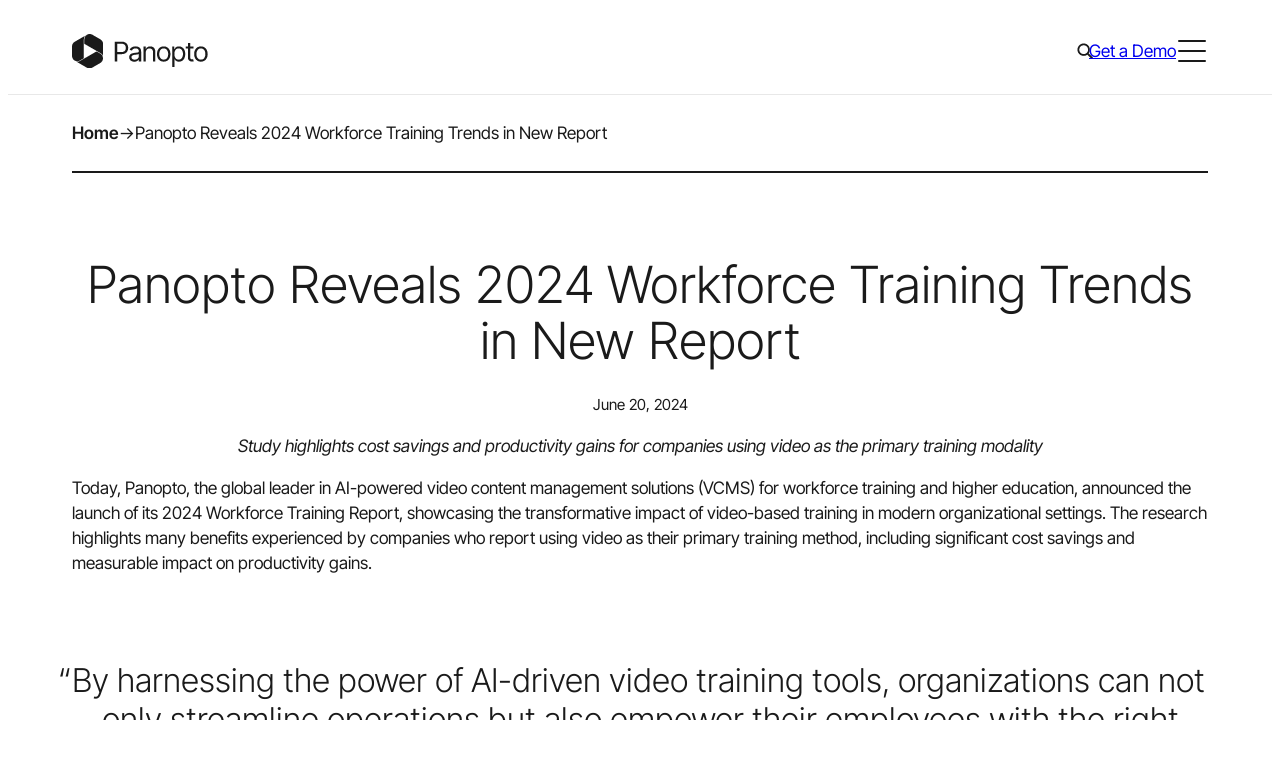

--- FILE ---
content_type: text/html; charset=UTF-8
request_url: https://www.panopto.com/jp/company/news/panopto-reveals-2024-workforce-training-trends-in-new-report/
body_size: 29615
content:
<!DOCTYPE html>
<html translate="no" lang="jp" weglot-lang="a1">
<head>
	<meta charset="UTF-8" />
	<meta name="viewport" content="width=device-width, initial-scale=1" />
<meta name='robots' content='index, follow, max-image-preview:large, max-snippet:-1, max-video-preview:-1' />
<script id="cookieyes" type="text/javascript" src="https://cdn-cookieyes.com/client_data/ae73e9601104e556521384e5/script.js"></script>	<!-- Start VWO Common Smartcode -->
	<script data-cfasync="false" nowprocket type='text/javascript'>
		var _vwo_clicks = 10;
	</script>
	<!-- End VWO Common Smartcode -->
		<!-- Start VWO Async SmartCode -->
	<link rel="preconnect" href="https://dev.visualwebsiteoptimizer.com" />
	<script data-cfasync="false" nowprocket type='text/javascript' id='vwoCode'>
	/* Fix: wp-rocket (application/ld+json) */
	window._vwo_code || (function () {
	var account_id=938458, // replace 1 with ${accountId} in release string
	version=2.1,
	settings_tolerance=2000,
	library_tolerance=2500,
	use_existing_jquery=false,
	hide_element='body',
	hide_element_style = 'opacity:0 !important;filter:alpha(opacity=0) !important;background:none !important;transition:none !important;',
	/* DO NOT EDIT BELOW THIS LINE */
	f=false,w=window,d=document,v=d.querySelector('#vwoCode'),cK='_vwo_'+account_id+'_settings',cc={};try{var c=JSON.parse(localStorage.getItem('_vwo_'+account_id+'_config'));cc=c&&typeof c==='object'?c:{}}catch(e){}var stT=cc.stT==='session'?w.sessionStorage:w.localStorage;code={use_existing_jquery:function(){return typeof use_existing_jquery!=='undefined'?use_existing_jquery:undefined},library_tolerance:function(){return typeof library_tolerance!=='undefined'?library_tolerance:undefined},settings_tolerance:function(){return cc.sT||settings_tolerance},hide_element_style:function(){return'{'+(cc.hES||hide_element_style)+'}'},hide_element:function(){if(performance.getEntriesByName('first-contentful-paint')[0]){return''}return typeof cc.hE==='string'?cc.hE:hide_element},getVersion:function(){return version},finish:function(e){if(!f){f=true;var t=d.getElementById('_vis_opt_path_hides');if(t)t.parentNode.removeChild(t);if(e)(new Image).src='https://dev.visualwebsiteoptimizer.com/ee.gif?a='+account_id+e}},finished:function(){return f},addScript:function(e){var t=d.createElement('script');t.type='text/javascript';if(e.src){t.src=e.src}else{t.text=e.text}d.getElementsByTagName('head')[0].appendChild(t)},load:function(e,t){var i=this.getSettings(),n=d.createElement('script'),r=this;t=t||{};if(i){n.textContent=i;d.getElementsByTagName('head')[0].appendChild(n);if(!w.VWO||VWO.caE){stT.removeItem(cK);r.load(e)}}else{var o=new XMLHttpRequest;o.open('GET',e,true);o.withCredentials=!t.dSC;o.responseType=t.responseType||'text';o.onload=function(){if(t.onloadCb){return t.onloadCb(o,e)}if(o.status===200||o.status===304){_vwo_code.addScript({text:o.responseText})}else{_vwo_code.finish('&e=loading_failure:'+e)}};o.onerror=function(){if(t.onerrorCb){return t.onerrorCb(e)}_vwo_code.finish('&e=loading_failure:'+e)};o.send()}},getSettings:function(){try{var e=stT.getItem(cK);if(!e){return}e=JSON.parse(e);if(Date.now()>e.e){stT.removeItem(cK);return}return e.s}catch(e){return}},init:function(){if(d.URL.indexOf('__vwo_disable__')>-1)return;var e=this.settings_tolerance();w._vwo_settings_timer=setTimeout(function(){_vwo_code.finish();stT.removeItem(cK)},e);var t;if(this.hide_element()!=='body'){t=d.createElement('style');var i=this.hide_element(),n=i?i+this.hide_element_style():'',r=d.getElementsByTagName('head')[0];t.setAttribute('id','_vis_opt_path_hides');v&&t.setAttribute('nonce',v.nonce);t.setAttribute('type','text/css');if(t.styleSheet)t.styleSheet.cssText=n;else t.appendChild(d.createTextNode(n));r.appendChild(t)}else{t=d.getElementsByTagName('head')[0];var n=d.createElement('div');n.style.cssText='z-index: 2147483647 !important;position: fixed !important;left: 0 !important;top: 0 !important;width: 100% !important;height: 100% !important;background: white !important;';n.setAttribute('id','_vis_opt_path_hides');n.classList.add('_vis_hide_layer');t.parentNode.insertBefore(n,t.nextSibling)}var o='https://dev.visualwebsiteoptimizer.com/j.php?a='+account_id+'&u='+encodeURIComponent(d.URL)+'&vn='+version;if(w.location.search.indexOf('_vwo_xhr')!==-1){this.addScript({src:o})}else{this.load(o+'&x=true')}}};w._vwo_code=code;code.init();})();
	</script>
	<!-- End VWO Async SmartCode -->
	
<!-- Google Tag Manager for WordPress by gtm4wp.com -->
<script data-cfasync="false" data-pagespeed-no-defer>
	var gtm4wp_datalayer_name = "dataLayer";
	var dataLayer = dataLayer || [];
</script>
<!-- End Google Tag Manager for WordPress by gtm4wp.com -->
	<!-- This site is optimized with the Yoast SEO Premium plugin v23.4 (Yoast SEO v23.9) - https://yoast.com/wordpress/plugins/seo/ -->
	<link rel="canonical" href="https://www.panopto.com/jp/company/news/panopto-reveals-2024-workforce-training-trends-in-new-report/" />
	<meta property="og:locale" content="jp" />
	<meta property="og:type" content="article" />
	<meta property="og:title" content="Panopto Reveals 2024 Workforce Training Trends in New Report" />
	<meta property="og:description" content="Study highlights cost savings and productivity gains for companies using video as the primary training modality Today, Panopto, the global leader in AI-powered video content management solutions (VCMS) for workforce training and higher education, announced the launch of its 2024 Workforce Training Report, showcasing the transformative impact of video-based training in modern organizational settings. The..." />
	<meta property="og:url" content="https://www.panopto.com/jp/company/news/panopto-reveals-2024-workforce-training-trends-in-new-report/" />
	<meta property="og:site_name" content="Panopto" />
	<meta property="article:publisher" content="https://www.facebook.com/panopto/" />
	<meta property="article:modified_time" content="2024-08-23T06:24:38+00:00" />
	<meta property="og:image" content="https://www.panopto.com/wp-content/uploads/2024/04/SEO-Fallback.jpg" />
	<meta property="og:image:width" content="1200" />
	<meta property="og:image:height" content="675" />
	<meta property="og:image:type" content="image/jpeg" />
	<meta name="twitter:card" content="summary_large_image" />
	<meta name="twitter:site" content="@panopto" />
	<meta name="twitter:label1" content="Est. reading time" />
	<meta name="twitter:data1" content="2 minutes" />
	<script type="application/ld+json" class="yoast-schema-graph">{"@context":"https:\/\/schema.org","@graph":[{"@type":"WebPage","@id":"https:\/\/www.panopto.com\/company\/news\/panopto-reveals-2024-workforce-training-trends-in-new-report\/","url":"https:\/\/www.panopto.com\/company\/news\/panopto-reveals-2024-workforce-training-trends-in-new-report\/","name":"Panopto Reveals 2024 Workforce Training Trends in New Report - Panopto","isPartOf":{"@id":"https:\/\/www.panopto.com\/#website"},"datePublished":"2024-06-20T15:07:22+00:00","dateModified":"2024-08-23T06:24:38+00:00","breadcrumb":{"@id":"https:\/\/www.panopto.com\/company\/news\/panopto-reveals-2024-workforce-training-trends-in-new-report\/#breadcrumb"},"inLanguage":"en-US","potentialAction":[{"@type":"ReadAction","target":["https:\/\/www.panopto.com\/company\/news\/panopto-reveals-2024-workforce-training-trends-in-new-report\/"]}]},{"@type":"BreadcrumbList","@id":"https:\/\/www.panopto.com\/company\/news\/panopto-reveals-2024-workforce-training-trends-in-new-report\/#breadcrumb","itemListElement":[{"@type":"ListItem","position":1,"name":"Home","item":"https:\/\/www.panopto.com\/"},{"@type":"ListItem","position":2,"name":"Panopto Reveals 2024 Workforce Training Trends in New Report"}]},{"@type":"WebSite","@id":"https:\/\/www.panopto.com\/#website","url":"https:\/\/www.panopto.com\/","name":"Panopto","description":"","publisher":{"@id":"https:\/\/www.panopto.com\/#organization"},"potentialAction":[{"@type":"SearchAction","target":{"@type":"EntryPoint","urlTemplate":"https:\/\/www.panopto.com\/?s={search_term_string}"},"query-input":{"@type":"PropertyValueSpecification","valueRequired":true,"valueName":"search_term_string"}}],"inLanguage":"en-US"},{"@type":"Organization","@id":"https:\/\/www.panopto.com\/#organization","name":"Panopto","url":"https:\/\/www.panopto.com\/","logo":{"@type":"ImageObject","inLanguage":"en-US","@id":"https:\/\/www.panopto.com\/#\/schema\/logo\/image\/","url":"https:\/\/www.panopto.com\/wp-content\/uploads\/2024\/04\/SEO-Org-Logo.svg","contentUrl":"https:\/\/www.panopto.com\/wp-content\/uploads\/2024\/04\/SEO-Org-Logo.svg","width":696,"height":696,"caption":"Panopto"},"image":{"@id":"https:\/\/www.panopto.com\/#\/schema\/logo\/image\/"},"sameAs":["https:\/\/www.facebook.com\/panopto\/","https:\/\/x.com\/panopto","https:\/\/www.linkedin.com\/company\/956754\/"]}]}</script>
	<!-- / Yoast SEO Premium plugin. -->


<title>Panopto Reveals 2024 Workforce Training Trends in New Report - Panopto</title>
<script>
window._wpemojiSettings = {"baseUrl":"https:\/\/s.w.org\/images\/core\/emoji\/15.0.3\/72x72\/","ext":".png","svgUrl":"https:\/\/s.w.org\/images\/core\/emoji\/15.0.3\/svg\/","svgExt":".svg","source":{"concatemoji":"https:\/\/www.panopto.com\/wp-includes\/js\/wp-emoji-release.min.js?ver=6.6.4"}};
/*! This file is auto-generated */
!function(i,n){var o,s,e;function c(e){try{var t={supportTests:e,timestamp:(new Date).valueOf()};sessionStorage.setItem(o,JSON.stringify(t))}catch(e){}}function p(e,t,n){e.clearRect(0,0,e.canvas.width,e.canvas.height),e.fillText(t,0,0);var t=new Uint32Array(e.getImageData(0,0,e.canvas.width,e.canvas.height).data),r=(e.clearRect(0,0,e.canvas.width,e.canvas.height),e.fillText(n,0,0),new Uint32Array(e.getImageData(0,0,e.canvas.width,e.canvas.height).data));return t.every(function(e,t){return e===r[t]})}function u(e,t,n){switch(t){case"flag":return n(e,"\ud83c\udff3\ufe0f\u200d\u26a7\ufe0f","\ud83c\udff3\ufe0f\u200b\u26a7\ufe0f")?!1:!n(e,"\ud83c\uddfa\ud83c\uddf3","\ud83c\uddfa\u200b\ud83c\uddf3")&&!n(e,"\ud83c\udff4\udb40\udc67\udb40\udc62\udb40\udc65\udb40\udc6e\udb40\udc67\udb40\udc7f","\ud83c\udff4\u200b\udb40\udc67\u200b\udb40\udc62\u200b\udb40\udc65\u200b\udb40\udc6e\u200b\udb40\udc67\u200b\udb40\udc7f");case"emoji":return!n(e,"\ud83d\udc26\u200d\u2b1b","\ud83d\udc26\u200b\u2b1b")}return!1}function f(e,t,n){var r="undefined"!=typeof WorkerGlobalScope&&self instanceof WorkerGlobalScope?new OffscreenCanvas(300,150):i.createElement("canvas"),a=r.getContext("2d",{willReadFrequently:!0}),o=(a.textBaseline="top",a.font="600 32px Arial",{});return e.forEach(function(e){o[e]=t(a,e,n)}),o}function t(e){var t=i.createElement("script");t.src=e,t.defer=!0,i.head.appendChild(t)}"undefined"!=typeof Promise&&(o="wpEmojiSettingsSupports",s=["flag","emoji"],n.supports={everything:!0,everythingExceptFlag:!0},e=new Promise(function(e){i.addEventListener("DOMContentLoaded",e,{once:!0})}),new Promise(function(t){var n=function(){try{var e=JSON.parse(sessionStorage.getItem(o));if("object"==typeof e&&"number"==typeof e.timestamp&&(new Date).valueOf()<e.timestamp+604800&&"object"==typeof e.supportTests)return e.supportTests}catch(e){}return null}();if(!n){if("undefined"!=typeof Worker&&"undefined"!=typeof OffscreenCanvas&&"undefined"!=typeof URL&&URL.createObjectURL&&"undefined"!=typeof Blob)try{var e="postMessage("+f.toString()+"("+[JSON.stringify(s),u.toString(),p.toString()].join(",")+"));",r=new Blob([e],{type:"text/javascript"}),a=new Worker(URL.createObjectURL(r),{name:"wpTestEmojiSupports"});return void(a.onmessage=function(e){c(n=e.data),a.terminate(),t(n)})}catch(e){}c(n=f(s,u,p))}t(n)}).then(function(e){for(var t in e)n.supports[t]=e[t],n.supports.everything=n.supports.everything&&n.supports[t],"flag"!==t&&(n.supports.everythingExceptFlag=n.supports.everythingExceptFlag&&n.supports[t]);n.supports.everythingExceptFlag=n.supports.everythingExceptFlag&&!n.supports.flag,n.DOMReady=!1,n.readyCallback=function(){n.DOMReady=!0}}).then(function(){return e}).then(function(){var e;n.supports.everything||(n.readyCallback(),(e=n.source||{}).concatemoji?t(e.concatemoji):e.wpemoji&&e.twemoji&&(t(e.twemoji),t(e.wpemoji)))}))}((window,document),window._wpemojiSettings);
</script>
<style id='wp-block-site-logo-inline-css'>
.wp-block-site-logo{box-sizing:border-box;line-height:0}.wp-block-site-logo a{display:inline-block;line-height:0}.wp-block-site-logo.is-default-size img{height:auto;width:120px}.wp-block-site-logo img{height:auto;max-width:100%}.wp-block-site-logo a,.wp-block-site-logo img{border-radius:inherit}.wp-block-site-logo.aligncenter{margin-left:auto;margin-right:auto;text-align:center}:root :where(.wp-block-site-logo.is-style-rounded){border-radius:9999px}
</style>
<style id='wp-block-navigation-link-inline-css'>
.wp-block-navigation .wp-block-navigation-item__label{overflow-wrap:break-word}.wp-block-navigation .wp-block-navigation-item__description{display:none}.link-ui-tools{border-top:1px solid #f0f0f0;padding:8px}.link-ui-block-inserter{padding-top:8px}.link-ui-block-inserter__back{margin-left:8px;text-transform:uppercase}
</style>
<link rel='stylesheet' id='wp-block-navigation-css' href='https://www.panopto.com/wp-includes/blocks/navigation/style.min.css?ver=6.6.4' media='all' />
<style id='wp-block-navigation-inline-css'>
:is(.site-header__top .wp-block-navigation) .wp-block-navigation__container{gap:var(--spacer-20)}:is(.site-header__top .wp-block-navigation) .wp-block-navigation-item__content{font-family:var(--font-family-sans-serif);font-size:var(--wp--preset--font-size--10);font-weight:var(--wp--custom--font-weight--regular);line-height:1.6;-webkit-text-decoration:none;text-decoration:none}:is(:is(.site-header__top .wp-block-navigation) .wp-block-navigation-item__content):focus,:is(:is(.site-header__top .wp-block-navigation) .wp-block-navigation-item__content):hover{color:var(--color-brand-primary);-webkit-text-decoration:underline;text-decoration:underline;text-decoration-color:var(--color-brand-primary);text-decoration-thickness:1px;text-underline-offset:4px}:is(.site-footer__main-navigation .wp-block-navigation) .wp-block-navigation-item.has-child{align-items:flex-start;flex-direction:column}:is(.site-footer__main-navigation .wp-block-navigation) .wp-block-navigation-item__content{font-family:var(--font-family-sans-serif);font-size:var(--wp--preset--font-size--20);font-weight:var(--wp--custom--font-weight--regular);font-weight:var(--font-weight-semibold);line-height:1.5;-webkit-text-decoration:none;text-decoration:none}:is(:is(.site-footer__main-navigation .wp-block-navigation) .wp-block-navigation-item__content):focus,:is(:is(.site-footer__main-navigation .wp-block-navigation) .wp-block-navigation-item__content):hover{color:var(--color-brand-secondary);-webkit-text-decoration:underline;text-decoration:underline;text-decoration-color:var(--color-brand-secondary);text-decoration-thickness:1px;text-underline-offset:4px}:is(.site-footer__legal-navigation .wp-block-navigation) .wp-block-navigation__container{gap:var(--spacer-30)}:is(.site-footer__legal-navigation .wp-block-navigation) .wp-block-navigation-item__content{font-family:var(--font-family-sans-serif);font-size:var(--wp--preset--font-size--10);font-weight:var(--wp--custom--font-weight--regular);line-height:1.6;-webkit-text-decoration:none;text-decoration:none}:is(:is(.site-footer__legal-navigation .wp-block-navigation) .wp-block-navigation-item__content):focus,:is(:is(.site-footer__legal-navigation .wp-block-navigation) .wp-block-navigation-item__content):hover{color:var(--color-brand-secondary);-webkit-text-decoration:underline;text-decoration:underline;text-decoration-color:var(--color-brand-secondary);text-decoration-thickness:1px;text-underline-offset:4px}

</style>
<style id='wp-block-group-inline-css'>
.wp-block-group{box-sizing:border-box}:where(.wp-block-group.wp-block-group-is-layout-constrained){position:relative}
.wp-block-group:is([class*=is-style-theme-]){background-color:var(--theme-background-color,transparent);color:var(--theme-text-color,var(--color-black))}

</style>
<link rel='stylesheet' id='acf-primary-navigation-style-css' href='https://www.panopto.com/wp-content/themes/core/dist/blocks/acf/primary-navigation/style-index.css?ver=1.0.0' media='all' />
<style id='acf-global-search-style-inline-css'>
.global-search{display:none;margin:0 -10px!important}@media (min-width:960px){.global-search{display:block}}.global-search__icon{align-items:center;background-color:initial;border:0;border-radius:0;cursor:pointer;display:flex;height:28px;justify-content:center;width:28px}:is(.global-search__icon:hover,.global-search__icon:focus,.global-search.active .global-search__icon) svg{fill:var(--color-brand-primary)}.global-search__overlay{background:var(--color-white);border-bottom:1px solid var(--color-neutral-20);border-top:1px solid var(--color-neutral-20);display:none;left:0;position:absolute;top:100%;width:100%}.global-search.active .global-search__overlay,.global-search__overlay.in-mobile-menu{display:block}.global-search__overlay.in-mobile-menu{background-color:var(--color-neutral-10);position:static}.global-search__overlay-form{margin:0 auto;max-width:calc(var(--grid-width) + var(--wp--style--root--padding-left)*2);padding:0 var(--wp--style--root--padding-left);position:relative}.global-search__overlay-form-input{-webkit-appearance:none;-moz-appearance:none;appearance:none;border:0;font-family:var(--font-family-sans-serif);font-size:var(--wp--preset--font-size--40);font-weight:var(--wp--custom--font-weight--light);height:115px;line-height:1.25;padding:0;width:100%}.global-search__overlay-form-input:focus{outline:0}.in-mobile-menu .global-search__overlay-form-input{background-color:var(--color-neutral-10);font-family:var(--font-family-sans-serif);font-size:var(--wp--preset--font-size--30);font-weight:var(--wp--custom--font-weight--light);height:64px;line-height:1.4}.global-search__overlay-form-submit{align-items:center;background-color:initial;border:0;border-radius:0;cursor:pointer;display:flex;height:32px;justify-content:center;position:absolute;right:var(--wp--style--root--padding-left);top:calc(50% - 16px);width:32px}:is(.global-search__overlay-form-submit:hover,.global-search__overlay-form-submit:focus) svg{fill:var(--color-brand-primary)}

</style>
<style id='wp-block-button-inline-css'>
.wp-block-button__link{box-sizing:border-box;cursor:pointer;display:inline-block;text-align:center;word-break:break-word}.wp-block-button__link.aligncenter{text-align:center}.wp-block-button__link.alignright{text-align:right}:where(.wp-block-button__link){border-radius:9999px;box-shadow:none;padding:calc(.667em + 2px) calc(1.333em + 2px);text-decoration:none}.wp-block-button[style*=text-decoration] .wp-block-button__link{text-decoration:inherit}.wp-block-buttons>.wp-block-button.has-custom-width{max-width:none}.wp-block-buttons>.wp-block-button.has-custom-width .wp-block-button__link{width:100%}.wp-block-buttons>.wp-block-button.has-custom-font-size .wp-block-button__link{font-size:inherit}.wp-block-buttons>.wp-block-button.wp-block-button__width-25{width:calc(25% - var(--wp--style--block-gap, .5em)*.75)}.wp-block-buttons>.wp-block-button.wp-block-button__width-50{width:calc(50% - var(--wp--style--block-gap, .5em)*.5)}.wp-block-buttons>.wp-block-button.wp-block-button__width-75{width:calc(75% - var(--wp--style--block-gap, .5em)*.25)}.wp-block-buttons>.wp-block-button.wp-block-button__width-100{flex-basis:100%;width:100%}.wp-block-buttons.is-vertical>.wp-block-button.wp-block-button__width-25{width:25%}.wp-block-buttons.is-vertical>.wp-block-button.wp-block-button__width-50{width:50%}.wp-block-buttons.is-vertical>.wp-block-button.wp-block-button__width-75{width:75%}.wp-block-button.is-style-squared,.wp-block-button__link.wp-block-button.is-style-squared{border-radius:0}.wp-block-button.no-border-radius,.wp-block-button__link.no-border-radius{border-radius:0!important}:root :where(.wp-block-button .wp-block-button__link.is-style-outline),:root :where(.wp-block-button.is-style-outline>.wp-block-button__link){border:2px solid;padding:.667em 1.333em}:root :where(.wp-block-button .wp-block-button__link.is-style-outline:not(.has-text-color)),:root :where(.wp-block-button.is-style-outline>.wp-block-button__link:not(.has-text-color)){color:currentColor}:root :where(.wp-block-button .wp-block-button__link.is-style-outline:not(.has-background)),:root :where(.wp-block-button.is-style-outline>.wp-block-button__link:not(.has-background)){background-color:initial;background-image:none}
body{--themed-button-background-color:var(--color-brand-primary);--themed-button-border-color:transparent;--themed-button-text-color:var(--color-white);--themed-button-icon:var(--icon-button-arrow-tip-white);--themed-button-hover-background-color:var(--color-black);--themed-button-hover-border-color:transparent;--themed-button-hover-text-color:var(--color-white);--themed-button-hover-icon:var(--icon-button-arrow-white)}.is-style-secondary{--themed-button-background-color:transparent;--themed-button-border-color:var(--color-black);--themed-button-text-color:var(--color-black);--themed-button-icon:var(--icon-button-arrow-tip-black);--themed-button-hover-border-color:var(--color-black);--themed-button-hover-icon:var(--icon-button-arrow-white)}.is-style-tertiary{--themed-button-background-color:var(--color-brand-tertiary);--themed-button-border-color:var(--color-brand-tertiary);--themed-button-text-color:var(--color-black);--themed-button-icon:var(--icon-button-arrow-tip-black);--themed-button-hover-background-color:var(--color-brand-primary);--themed-button-hover-border-color:var(--color-brand-primary);--themed-button-hover-icon:var(--icon-button-arrow-white)}.is-style-ghost{--themed-button-background-color:transparent;--themed-button-text-color:var(--color-brand-primary);--themed-button-icon:var(--icon-button-arrow-tip-primary);--themed-button-hover-background-color:transparent;--themed-button-hover-text-color:var(--color-black);--themed-button-hover-icon:var(--icon-button-arrow-black)}.is-style-accent{--themed-button-background-color:var(--color-brand-secondary);--themed-button-text-color:var(--color-black);--themed-button-icon:var(--icon-button-arrow-tip-black)}.is-download-button{--themed-button-icon:var(--icon-button-download-white);--themed-button-hover-icon:var(--icon-button-download-white)}.is-download-button.is-style-secondary,.is-download-button.is-style-tertiary{--themed-button-icon:var(--icon-button-download-black);--themed-button-hover-icon:var(--icon-button-download-white)}.is-download-button.is-style-ghost{--themed-button-icon:var(--icon-button-download-primary);--themed-button-hover-icon:var(--icon-button-download-black)}.is-download-button.is-style-accent{--themed-button-icon:var(--icon-button-download-black);--themed-button-hover-icon:var(--icon-button-download-white)}.is-style-theme-black{--themed-button-hover-background-color:var(--color-white);--themed-button-hover-text-color:var(--color-black);--themed-button-hover-icon:var(--icon-button-arrow-black)}.is-style-theme-black .is-style-secondary{--themed-button-background-color:transparent;--themed-button-border-color:var(--color-white);--themed-button-text-color:var(--color-white);--themed-button-icon:var(--icon-button-arrow-tip-white);--themed-button-hover-background-color:var(--color-white);--themed-button-hover-border-color:var(--color-white);--themed-button-hover-text-color:var(--color-black);--themed-button-hover-icon:var(--icon-button-arrow-black)}.is-style-theme-black .is-style-tertiary{--themed-button-hover-text-color:var(--color-white)}.is-style-theme-black .is-style-ghost{--themed-button-text-color:var(--color-brand-secondary);--themed-button-icon:var(--icon-button-arrow-tip-secondary);--themed-button-hover-text-color:var(--color-white);--themed-button-hover-icon:var(--icon-button-arrow-white)}.is-style-theme-black .is-download-button{--themed-button-icon:var(--icon-button-download-white);--themed-button-hover-icon:var(--icon-button-download-black)}.is-style-tertiary:is(.is-style-theme-black .is-download-button){--themed-button-icon:var(--icon-button-download-black);--themed-button-hover-icon:var(--icon-button-download-white)}.is-style-ghost:is(.is-style-theme-black .is-download-button){--themed-button-icon:var(--icon-button-download-secondary);--themed-button-hover-icon:var(--icon-button-download-white)}.is-style-accent:is(.is-style-theme-black .is-download-button){--themed-button-icon:var(--icon-button-download-black);--themed-button-hover-icon:var(--icon-button-download-black)}:is(.is-style-theme-light-gray,.is-style-theme-light-green) .is-style-tertiary{--themed-button-background-color:var(--color-brand-secondary);--themed-button-border-color:var(--color-brand-secondary)}.wp-block-buttons{gap:var(--wp--preset--spacing--30)}.wp-block-button__link{transition:var(--transition)}:is(.is-style-primary,.is-style-secondary,.is-style-tertiary,.is-style-ghost,.is-style-accent,.is-download-button) .wp-block-button__link{align-items:center;display:inline-flex;flex-direction:row;padding-right:calc(1.5rem + 20px);position:relative}:is(:is(.is-style-primary,.is-style-secondary,.is-style-tertiary,.is-style-ghost,.is-style-accent,.is-download-button) .wp-block-button__link):after,:is(:is(.is-style-primary,.is-style-secondary,.is-style-tertiary,.is-style-ghost,.is-style-accent,.is-download-button) .wp-block-button__link):before{background-image:var(--themed-button-icon);background-position:50%;background-repeat:no-repeat;background-size:14px;content:"";display:block;height:14px;left:calc(100% - 14px - 1.5rem);position:absolute;top:calc(50% - 7px);transition:var(--transition);width:14px}:is(:is(.is-style-primary,.is-style-secondary,.is-style-tertiary,.is-style-ghost,.is-style-accent,.is-download-button) .wp-block-button__link):before{background-image:var(--themed-button-hover-icon);background-position:left -3px center;overflow:hidden;width:0}:is(:is(:is(.is-style-primary,.is-style-secondary,.is-style-tertiary,.is-style-ghost,.is-style-accent,.is-download-button) .wp-block-button__link):hover,:is(:is(.is-style-primary,.is-style-secondary,.is-style-tertiary,.is-style-ghost,.is-style-accent,.is-download-button) .wp-block-button__link):focus):before{background-position:0;width:14px}:is(:is(:is(.is-style-primary,.is-style-secondary,.is-style-tertiary,.is-style-ghost,.is-style-accent,.is-download-button) .wp-block-button__link):hover,:is(:is(.is-style-primary,.is-style-secondary,.is-style-tertiary,.is-style-ghost,.is-style-accent,.is-download-button) .wp-block-button__link):focus):after{opacity:0}:is(:is(.is-style-primary,.is-style-secondary,.is-style-tertiary,.is-style-ghost,.is-style-accent,.is-download-button) .wp-block-button__link):focus-visible{box-shadow:0 0 0 3px var(--color-focus-contrast-dark),0 0 0 5px var(--color-focus-contrast-light);outline:0}:is(.is-style-primary,.is-style-secondary,.is-style-teriary,.is-style-accent) .wp-block-button__link{border:1px solid var(--themed-button-border-color)}:is(.is-style-ghost) .wp-block-button__link{border-radius:0;padding:0 20px 0 0}:is(:is(.is-style-ghost) .wp-block-button__link):after,:is(:is(.is-style-ghost) .wp-block-button__link):before{left:calc(100% - 14px)}:is(:is(.is-download-button) .wp-block-button__link):before{background-position:50%;width:14px}:is(:is(:is(.is-download-button) .wp-block-button__link):hover,:is(:is(.is-download-button) .wp-block-button__link):focus):before{background-position:50%}

</style>
<style id='wp-block-buttons-inline-css'>
.wp-block-buttons.is-vertical{flex-direction:column}.wp-block-buttons.is-vertical>.wp-block-button:last-child{margin-bottom:0}.wp-block-buttons>.wp-block-button{display:inline-block;margin:0}.wp-block-buttons.is-content-justification-left{justify-content:flex-start}.wp-block-buttons.is-content-justification-left.is-vertical{align-items:flex-start}.wp-block-buttons.is-content-justification-center{justify-content:center}.wp-block-buttons.is-content-justification-center.is-vertical{align-items:center}.wp-block-buttons.is-content-justification-right{justify-content:flex-end}.wp-block-buttons.is-content-justification-right.is-vertical{align-items:flex-end}.wp-block-buttons.is-content-justification-space-between{justify-content:space-between}.wp-block-buttons.aligncenter{text-align:center}.wp-block-buttons:not(.is-content-justification-space-between,.is-content-justification-right,.is-content-justification-left,.is-content-justification-center) .wp-block-button.aligncenter{margin-left:auto;margin-right:auto;width:100%}.wp-block-buttons[style*=text-decoration] .wp-block-button,.wp-block-buttons[style*=text-decoration] .wp-block-button__link{text-decoration:inherit}.wp-block-buttons.has-custom-font-size .wp-block-button__link{font-size:inherit}.wp-block-button.aligncenter{text-align:center}
</style>
<style id='acf-menu-toggle-style-inline-css'>
.menu-toggle{display:block}@media (min-width:1370px){.menu-toggle{display:none}}.menu-toggle__toggle{align-items:center;background-color:initial;border:0;border-radius:0;cursor:pointer;display:flex;height:32px;justify-content:center;padding:0;width:32px}.menu-toggle__toggle:focus-visible{box-shadow:0 0 0 3px var(--color-focus-contrast-dark),0 0 0 5px var(--color-focus-contrast-light);outline:0}.menu-toggle__inner{display:block;height:22px;position:relative;width:28px}.menu-toggle__bar{background-color:var(--color-black);border-radius:2px;display:block;height:2px;left:0;position:absolute;transition:var(--transition);width:100%}.menu-toggle__bar:first-child{top:0}.menu-toggle__bar:nth-child(2){top:10px}.menu-toggle__bar:nth-child(3){top:20px}.menu-toggle__toggle:hover .menu-toggle__bar{background-color:var(--color-brand-primary)}.mobile-menu-shown .menu-toggle__bar{right:0;top:calc(50% - 1px)!important}:is(.mobile-menu-shown .menu-toggle__bar):first-child{transform:rotate(-45deg)}:is(.mobile-menu-shown .menu-toggle__bar):nth-child(2){width:0!important}:is(.mobile-menu-shown .menu-toggle__bar):nth-child(3){transform:rotate(45deg)}

</style>
<style id='wp-block-columns-inline-css'>
.wp-block-columns{align-items:normal!important;box-sizing:border-box;display:flex;flex-wrap:wrap!important}@media (min-width:782px){.wp-block-columns{flex-wrap:nowrap!important}}.wp-block-columns.are-vertically-aligned-top{align-items:flex-start}.wp-block-columns.are-vertically-aligned-center{align-items:center}.wp-block-columns.are-vertically-aligned-bottom{align-items:flex-end}@media (max-width:781px){.wp-block-columns:not(.is-not-stacked-on-mobile)>.wp-block-column{flex-basis:100%!important}}@media (min-width:782px){.wp-block-columns:not(.is-not-stacked-on-mobile)>.wp-block-column{flex-basis:0;flex-grow:1}.wp-block-columns:not(.is-not-stacked-on-mobile)>.wp-block-column[style*=flex-basis]{flex-grow:0}}.wp-block-columns.is-not-stacked-on-mobile{flex-wrap:nowrap!important}.wp-block-columns.is-not-stacked-on-mobile>.wp-block-column{flex-basis:0;flex-grow:1}.wp-block-columns.is-not-stacked-on-mobile>.wp-block-column[style*=flex-basis]{flex-grow:0}:where(.wp-block-columns){margin-bottom:1.75em}:where(.wp-block-columns.has-background){padding:1.25em 2.375em}.wp-block-column{flex-grow:1;min-width:0;overflow-wrap:break-word;word-break:break-word}.wp-block-column.is-vertically-aligned-top{align-self:flex-start}.wp-block-column.is-vertically-aligned-center{align-self:center}.wp-block-column.is-vertically-aligned-bottom{align-self:flex-end}.wp-block-column.is-vertically-aligned-stretch{align-self:stretch}.wp-block-column.is-vertically-aligned-bottom,.wp-block-column.is-vertically-aligned-center,.wp-block-column.is-vertically-aligned-top{width:100%}
.wp-block-columns{gap:var(--spacer-40) var(--spacer-50)}

</style>
<style id='wp-block-separator-inline-css'>
@charset "UTF-8";.wp-block-separator{border:none;border-top:2px solid}:root :where(.wp-block-separator.is-style-dots){height:auto;line-height:1;text-align:center}:root :where(.wp-block-separator.is-style-dots):before{color:currentColor;content:"···";font-family:serif;font-size:1.5em;letter-spacing:2em;padding-left:2em}.wp-block-separator.is-style-dots{background:none!important;border:none!important}
</style>
<style id='tribe-terms-style-inline-css'>
.wp-block-tribe-terms{align-items:center;display:flex;justify-content:flex-start}.wp-block-tribe-terms.aligncenter{justify-content:center}.wp-block-tribe-terms.alignright{justify-content:flex-end}.wp-block-tribe-terms__list{align-items:center;display:inline-flex;gap:var(--spacer-20);list-style-type:none;margin:0;padding:0}.editor-styles-wrapper .wp-block-tribe-terms__list{margin-top:0}.is-style-pills .wp-block-tribe-terms__link{align-items:center;background-color:var(--color-neutral-20);border-radius:100px;color:var(--color-black);display:inline-flex;font-family:var(--font-family-sans-serif);font-size:var(--wp--preset--font-size--10);font-weight:var(--wp--custom--font-weight--semibold);line-height:1.6;padding:4px 16px;-webkit-text-decoration:none!important;text-decoration:none!important;transition:var(--transition)}:is(.is-style-pills .wp-block-tribe-terms__link):is(a):focus,:is(.is-style-pills .wp-block-tribe-terms__link):is(a):hover{background-color:var(--color-black);color:var(--color-white);-webkit-text-decoration:none!important;text-decoration:none!important}

</style>
<style id='wp-block-post-title-inline-css'>
.wp-block-post-title{box-sizing:border-box;word-break:break-word}.wp-block-post-title a{display:inline-block}
</style>
<style id='wp-block-post-date-inline-css'>
.wp-block-post-date{box-sizing:border-box}
</style>
<style id='wp-block-post-featured-image-inline-css'>
.wp-block-post-featured-image{margin-left:0;margin-right:0}.wp-block-post-featured-image a{display:block;height:100%}.wp-block-post-featured-image :where(img){box-sizing:border-box;height:auto;max-width:100%;vertical-align:bottom;width:100%}.wp-block-post-featured-image.alignfull img,.wp-block-post-featured-image.alignwide img{width:100%}.wp-block-post-featured-image .wp-block-post-featured-image__overlay.has-background-dim{background-color:#000;inset:0;position:absolute}.wp-block-post-featured-image{position:relative}.wp-block-post-featured-image .wp-block-post-featured-image__overlay.has-background-gradient{background-color:initial}.wp-block-post-featured-image .wp-block-post-featured-image__overlay.has-background-dim-0{opacity:0}.wp-block-post-featured-image .wp-block-post-featured-image__overlay.has-background-dim-10{opacity:.1}.wp-block-post-featured-image .wp-block-post-featured-image__overlay.has-background-dim-20{opacity:.2}.wp-block-post-featured-image .wp-block-post-featured-image__overlay.has-background-dim-30{opacity:.3}.wp-block-post-featured-image .wp-block-post-featured-image__overlay.has-background-dim-40{opacity:.4}.wp-block-post-featured-image .wp-block-post-featured-image__overlay.has-background-dim-50{opacity:.5}.wp-block-post-featured-image .wp-block-post-featured-image__overlay.has-background-dim-60{opacity:.6}.wp-block-post-featured-image .wp-block-post-featured-image__overlay.has-background-dim-70{opacity:.7}.wp-block-post-featured-image .wp-block-post-featured-image__overlay.has-background-dim-80{opacity:.8}.wp-block-post-featured-image .wp-block-post-featured-image__overlay.has-background-dim-90{opacity:.9}.wp-block-post-featured-image .wp-block-post-featured-image__overlay.has-background-dim-100{opacity:1}.wp-block-post-featured-image:where(.alignleft,.alignright){width:100%}
</style>
<style id='wp-block-paragraph-inline-css'>
.is-small-text{font-size:.875em}.is-regular-text{font-size:1em}.is-large-text{font-size:2.25em}.is-larger-text{font-size:3em}.has-drop-cap:not(:focus):first-letter{float:left;font-size:8.4em;font-style:normal;font-weight:100;line-height:.68;margin:.05em .1em 0 0;text-transform:uppercase}body.rtl .has-drop-cap:not(:focus):first-letter{float:none;margin-left:.1em}p.has-drop-cap.has-background{overflow:hidden}:root :where(p.has-background){padding:1.25em 2.375em}:where(p.has-text-color:not(.has-link-color)) a{color:inherit}p.has-text-align-left[style*="writing-mode:vertical-lr"],p.has-text-align-right[style*="writing-mode:vertical-rl"]{rotate:180deg}
.wp-block-paragraph.is-style-overline{font-family:var(--wp--preset--font-family--inter);font-size:var(--wp--preset--font-size--10);font-weight:var(--wp--custom--font-weight--regular);letter-spacing:.18em;line-height:1.6;text-transform:uppercase}.wp-block-paragraph.is-style-large{font-size:var(--wp--preset--font-size--30);line-height:1.4}.wp-block-paragraph.is-style-large,.wp-block-paragraph.is-style-small{font-family:var(--font-family-sans-serif);font-weight:var(--wp--custom--font-weight--regular)}.wp-block-paragraph.is-style-small{font-size:var(--wp--preset--font-size--10);line-height:1.6}.wp-block-paragraph strong{font-weight:var(--font-weight-semibold)}.wp-block-paragraph.is-text-balanced-disabled{text-wrap:unset}

</style>
<style id='wp-block-pullquote-inline-css'>
.wp-block-pullquote{box-sizing:border-box;margin:0 0 1em;overflow-wrap:break-word;padding:4em 0;text-align:center}.wp-block-pullquote blockquote,.wp-block-pullquote cite,.wp-block-pullquote p{color:inherit}.wp-block-pullquote blockquote{margin:0}.wp-block-pullquote p{margin-top:0}.wp-block-pullquote p:last-child{margin-bottom:0}.wp-block-pullquote.alignleft,.wp-block-pullquote.alignright{max-width:420px}.wp-block-pullquote cite,.wp-block-pullquote footer{position:relative}.wp-block-pullquote .has-text-color a{color:inherit}.wp-block-pullquote.has-text-align-left blockquote{text-align:left}.wp-block-pullquote.has-text-align-right blockquote{text-align:right}.wp-block-pullquote.is-style-solid-color{border:none}.wp-block-pullquote.is-style-solid-color blockquote{margin-left:auto;margin-right:auto;max-width:60%}.wp-block-pullquote.is-style-solid-color blockquote p{font-size:2em;margin-bottom:0;margin-top:0}.wp-block-pullquote.is-style-solid-color blockquote cite{font-style:normal;text-transform:none}.wp-block-pullquote cite{color:inherit}
.wp-block-pullquote>blockquote{margin:0}.wp-block-pullquote>blockquote p{font-family:var(--font-family-sans-serif);font-size:var(--wp--preset--font-size--50);font-weight:var(--wp--custom--font-weight--light);line-height:1.2;margin:0;text-indent:-.5em}

</style>
<style id='wp-block-heading-inline-css'>
h1.has-background,h2.has-background,h3.has-background,h4.has-background,h5.has-background,h6.has-background{padding:1.25em 2.375em}h1.has-text-align-left[style*=writing-mode]:where([style*=vertical-lr]),h1.has-text-align-right[style*=writing-mode]:where([style*=vertical-rl]),h2.has-text-align-left[style*=writing-mode]:where([style*=vertical-lr]),h2.has-text-align-right[style*=writing-mode]:where([style*=vertical-rl]),h3.has-text-align-left[style*=writing-mode]:where([style*=vertical-lr]),h3.has-text-align-right[style*=writing-mode]:where([style*=vertical-rl]),h4.has-text-align-left[style*=writing-mode]:where([style*=vertical-lr]),h4.has-text-align-right[style*=writing-mode]:where([style*=vertical-rl]),h5.has-text-align-left[style*=writing-mode]:where([style*=vertical-lr]),h5.has-text-align-right[style*=writing-mode]:where([style*=vertical-rl]),h6.has-text-align-left[style*=writing-mode]:where([style*=vertical-lr]),h6.has-text-align-right[style*=writing-mode]:where([style*=vertical-rl]){rotate:180deg}
.wp-block-heading.is-style-x-large:is(h1,h2,h3,h4,h5,h6){font-family:var(--font-family-sans-serif);font-size:var(--wp--preset--font-size--80);font-weight:var(--wp--custom--font-weight--light);line-height:1.1}.wp-block-heading.is-style-large:is(h1,h2,h3,h4,h5,h6){font-family:var(--font-family-sans-serif);font-size:var(--wp--preset--font-size--70);font-weight:var(--wp--custom--font-weight--light);line-height:1.12}.wp-block-heading.is-style-medium:is(h1,h2,h3,h4,h5,h6){font-family:var(--font-family-sans-serif);font-size:var(--wp--preset--font-size--60);font-weight:var(--wp--custom--font-weight--light);line-height:1.15}.wp-block-heading.is-style-small:is(h1,h2,h3,h4,h5,h6){font-family:var(--font-family-sans-serif);font-size:var(--wp--preset--font-size--50);font-weight:var(--wp--custom--font-weight--light);line-height:1.2}.wp-block-heading.is-style-x-small:is(h1,h2,h3,h4,h5,h6){font-family:var(--font-family-sans-serif);font-size:var(--wp--preset--font-size--40);font-weight:var(--wp--custom--font-weight--light);line-height:1.25}.wp-block-heading.is-style-xx-small:is(h1,h2,h3,h4,h5,h6){font-family:var(--font-family-sans-serif);font-size:var(--wp--preset--font-size--30);font-weight:var(--wp--custom--font-weight--light);line-height:1.4}.wp-block-heading:is(h1,h2,h3,h4,h5,h6) strong{font-weight:var(--font-weight-semibold)}.wp-block-heading.is-text-balanced-disabled:is(h1,h2,h3,h4,h5,h6){text-wrap:unset}

</style>
<style id='wp-block-post-excerpt-inline-css'>
:where(.wp-block-post-excerpt){margin-bottom:var(--wp--style--block-gap);margin-top:var(--wp--style--block-gap)}.wp-block-post-excerpt__excerpt{margin-bottom:0;margin-top:0}.wp-block-post-excerpt__more-text{margin-bottom:0;margin-top:var(--wp--style--block-gap)}.wp-block-post-excerpt__more-link{display:inline-block}
</style>
<style id='wp-block-post-template-inline-css'>
.wp-block-post-template{list-style:none;margin-bottom:0;margin-top:0;max-width:100%;padding:0}.wp-block-post-template.is-flex-container{display:flex;flex-direction:row;flex-wrap:wrap;gap:1.25em}.wp-block-post-template.is-flex-container>li{margin:0;width:100%}@media (min-width:600px){.wp-block-post-template.is-flex-container.is-flex-container.columns-2>li{width:calc(50% - .625em)}.wp-block-post-template.is-flex-container.is-flex-container.columns-3>li{width:calc(33.33333% - .83333em)}.wp-block-post-template.is-flex-container.is-flex-container.columns-4>li{width:calc(25% - .9375em)}.wp-block-post-template.is-flex-container.is-flex-container.columns-5>li{width:calc(20% - 1em)}.wp-block-post-template.is-flex-container.is-flex-container.columns-6>li{width:calc(16.66667% - 1.04167em)}}@media (max-width:600px){.wp-block-post-template-is-layout-grid.wp-block-post-template-is-layout-grid.wp-block-post-template-is-layout-grid.wp-block-post-template-is-layout-grid{grid-template-columns:1fr}}.wp-block-post-template-is-layout-constrained>li>.alignright,.wp-block-post-template-is-layout-flow>li>.alignright{float:right;margin-inline-end:0;margin-inline-start:2em}.wp-block-post-template-is-layout-constrained>li>.alignleft,.wp-block-post-template-is-layout-flow>li>.alignleft{float:left;margin-inline-end:2em;margin-inline-start:0}.wp-block-post-template-is-layout-constrained>li>.aligncenter,.wp-block-post-template-is-layout-flow>li>.aligncenter{margin-inline-end:auto;margin-inline-start:auto}
.wp-block-post-content .wp-block-post-template:not(.is-layout-grid) .wp-block-post+.wp-block-post{margin-block-start:var(--spacer-40)}.wp-block-post-content .wp-block-post-template.is-layout-grid{--post-template-grid-template-columns:1fr;gap:var(--spacer-40);grid-template-columns:var(--post-template-grid-template-columns)}@media (min-width:782px){.columns-2:is(.wp-block-post-content .wp-block-post-template.is-layout-grid),.columns-4:is(.wp-block-post-content .wp-block-post-template.is-layout-grid){--post-template-grid-template-columns:repeat(2,minmax(0,1fr))}}@media (min-width:960px){.columns-3:is(.wp-block-post-content .wp-block-post-template.is-layout-grid){--post-template-grid-template-columns:repeat(3,minmax(0,1fr))}}@media (min-width:960px){.columns-4:is(.wp-block-post-content .wp-block-post-template.is-layout-grid){--post-template-grid-template-columns:repeat(4,minmax(0,1fr))}}

</style>
<link rel='stylesheet' id='wp-block-image-css' href='https://www.panopto.com/wp-includes/blocks/image/style.min.css?ver=6.6.4' media='all' />
<style id='wp-block-image-inline-css'>
.wp-block-image{--block-width:calc((100% - var(--content-width))/2 - 2em)}.wp-block-image.alignleft,.wp-block-image.alignright{max-width:var(--block-width)}@media (max-width:1400px){.wp-block-image.alignleft,.wp-block-image.alignright{margin-left:auto!important;margin-right:auto!important;max-width:100%}}@media (max-width:1400px){:is(body .is-layout-constrained) .wp-block-image.alignleft{float:none;margin-inline-end:0}}@media (max-width:1400px){:is(body .is-layout-constrained) .wp-block-image.alignright{float:none;margin-inline-start:0}}.wp-block-image .wp-element-caption{margin-bottom:0;text-align:left}.wp-block-image.is-style-rounded img{border-radius:var(--border-radius-10)}.wp-block-image.is-full-width,.wp-block-image.is-full-width img{width:100%}

</style>
<style id='wp-block-navigation-submenu-inline-css'>
.site-footer__main-navigation .wp-block-navigation__submenu-container{background:transparent!important;border:0!important;color:var(--color-white)!important;height:auto!important;margin-top:var(--spacer-30);min-width:0!important;opacity:1!important;position:static!important;visibility:visible!important;width:auto!important}@media (min-width:782px){.site-footer__main-navigation .wp-block-navigation__submenu-container{margin-top:var(--spacer-20)}}:is(:is(.site-footer__main-navigation .wp-block-navigation__submenu-container) .wp-block-navigation-item)+.wp-block-navigation-item{margin-top:var(--spacer-30)}@media (min-width:782px){:is(:is(.site-footer__main-navigation .wp-block-navigation__submenu-container) .wp-block-navigation-item)+.wp-block-navigation-item{margin-top:var(--spacer-20)}}:is(:is(.site-footer__main-navigation .wp-block-navigation__submenu-container) .wp-block-navigation-item) .wp-block-navigation-item__content{font-family:var(--font-family-sans-serif);font-size:var(--wp--preset--font-size--20);font-weight:var(--wp--custom--font-weight--regular);line-height:1.5;padding:0;-webkit-text-decoration:none;text-decoration:none}:is(:is(:is(.site-footer__main-navigation .wp-block-navigation__submenu-container) .wp-block-navigation-item) .wp-block-navigation-item__content):focus,:is(:is(:is(.site-footer__main-navigation .wp-block-navigation__submenu-container) .wp-block-navigation-item) .wp-block-navigation-item__content):hover{color:var(--color-brand-secondary);-webkit-text-decoration:underline;text-decoration:underline;text-decoration-color:var(--color-brand-secondary);text-decoration-thickness:1px;text-underline-offset:4px}

</style>
<link rel='stylesheet' id='wp-block-social-links-css' href='https://www.panopto.com/wp-includes/blocks/social-links/style.min.css?ver=6.6.4' media='all' />
<style id='wp-block-social-links-inline-css'>
.wp-block-social-links{gap:var(--spacer-40)}@media (min-width:782px){.wp-block-social-links{gap:var(--spacer-20)}}:is(.wp-block-social-links .wp-block-social-link):hover{transform:none}:is(:is(.wp-block-social-links .wp-block-social-link) .wp-block-social-link-anchor) svg{transition:var(--transition)}:is(:is(:is(.wp-block-social-links .wp-block-social-link) .wp-block-social-link-anchor):hover,:is(:is(.wp-block-social-links .wp-block-social-link) .wp-block-social-link-anchor):focus) svg{fill:var(--color-brand-secondary);color:var(--color-brand-secondary)}

</style>
<style id='wp-emoji-styles-inline-css'>

	img.wp-smiley, img.emoji {
		display: inline !important;
		border: none !important;
		box-shadow: none !important;
		height: 1em !important;
		width: 1em !important;
		margin: 0 0.07em !important;
		vertical-align: -0.1em !important;
		background: none !important;
		padding: 0 !important;
	}
</style>
<link rel='stylesheet' id='wp-block-library-css' href='https://www.panopto.com/wp-includes/css/dist/block-library/common.min.css?ver=6.6.4' media='all' />
<style id='global-styles-inline-css'>
:root{--wp--preset--aspect-ratio--square: 1;--wp--preset--aspect-ratio--4-3: 4/3;--wp--preset--aspect-ratio--3-4: 3/4;--wp--preset--aspect-ratio--3-2: 3/2;--wp--preset--aspect-ratio--2-3: 2/3;--wp--preset--aspect-ratio--16-9: 16/9;--wp--preset--aspect-ratio--9-16: 9/16;--wp--preset--color--black: #000000;--wp--preset--color--cyan-bluish-gray: #abb8c3;--wp--preset--color--white: #ffffff;--wp--preset--color--pale-pink: #f78da7;--wp--preset--color--vivid-red: #cf2e2e;--wp--preset--color--luminous-vivid-orange: #ff6900;--wp--preset--color--luminous-vivid-amber: #fcb900;--wp--preset--color--light-green-cyan: #7bdcb5;--wp--preset--color--vivid-green-cyan: #00d084;--wp--preset--color--pale-cyan-blue: #8ed1fc;--wp--preset--color--vivid-cyan-blue: #0693e3;--wp--preset--color--vivid-purple: #9b51e0;--wp--preset--color--green: #0F783D;--wp--preset--color--green-bright: #28B566;--wp--preset--color--green-light: #E2F2E9;--wp--preset--color--base-white: #ffffff;--wp--preset--color--neutral-10: #f5f5f5;--wp--preset--color--neutral-50: #8c8c8c;--wp--preset--color--base-black: #1a1a1a;--wp--preset--gradient--vivid-cyan-blue-to-vivid-purple: linear-gradient(135deg,rgba(6,147,227,1) 0%,rgb(155,81,224) 100%);--wp--preset--gradient--light-green-cyan-to-vivid-green-cyan: linear-gradient(135deg,rgb(122,220,180) 0%,rgb(0,208,130) 100%);--wp--preset--gradient--luminous-vivid-amber-to-luminous-vivid-orange: linear-gradient(135deg,rgba(252,185,0,1) 0%,rgba(255,105,0,1) 100%);--wp--preset--gradient--luminous-vivid-orange-to-vivid-red: linear-gradient(135deg,rgba(255,105,0,1) 0%,rgb(207,46,46) 100%);--wp--preset--gradient--very-light-gray-to-cyan-bluish-gray: linear-gradient(135deg,rgb(238,238,238) 0%,rgb(169,184,195) 100%);--wp--preset--gradient--cool-to-warm-spectrum: linear-gradient(135deg,rgb(74,234,220) 0%,rgb(151,120,209) 20%,rgb(207,42,186) 40%,rgb(238,44,130) 60%,rgb(251,105,98) 80%,rgb(254,248,76) 100%);--wp--preset--gradient--blush-light-purple: linear-gradient(135deg,rgb(255,206,236) 0%,rgb(152,150,240) 100%);--wp--preset--gradient--blush-bordeaux: linear-gradient(135deg,rgb(254,205,165) 0%,rgb(254,45,45) 50%,rgb(107,0,62) 100%);--wp--preset--gradient--luminous-dusk: linear-gradient(135deg,rgb(255,203,112) 0%,rgb(199,81,192) 50%,rgb(65,88,208) 100%);--wp--preset--gradient--pale-ocean: linear-gradient(135deg,rgb(255,245,203) 0%,rgb(182,227,212) 50%,rgb(51,167,181) 100%);--wp--preset--gradient--electric-grass: linear-gradient(135deg,rgb(202,248,128) 0%,rgb(113,206,126) 100%);--wp--preset--gradient--midnight: linear-gradient(135deg,rgb(2,3,129) 0%,rgb(40,116,252) 100%);--wp--preset--font-size--small: 13px;--wp--preset--font-size--medium: 20px;--wp--preset--font-size--large: 36px;--wp--preset--font-size--x-large: 42px;--wp--preset--font-size--90: clamp(3rem, 2.4rem + 3vw, 6rem);--wp--preset--font-size--80: clamp(2.5rem, 2.05rem + 2.25vw, 4.75rem);--wp--preset--font-size--70: clamp(2rem, 1.6rem + 2vw, 4rem);--wp--preset--font-size--60: clamp(1.5rem, 1.2rem + 1.5vw, 3rem);--wp--preset--font-size--50: clamp(1.375rem, 1.15rem + 1.125vw, 2.5rem);--wp--preset--font-size--40: clamp(1.25rem, 1.1rem + 0.75vw, 2rem);--wp--preset--font-size--30: clamp(1.125rem, 1.05rem + 0.375vw, 1.5rem);--wp--preset--font-size--20: clamp(1rem, 0.975rem + 0.125vw, 1.125rem);--wp--preset--font-size--10: clamp(0.875rem, 0.85rem + 0.125vw, 1rem);--wp--preset--font-family--inter-tight: "Inter Tight", sans-serif;--wp--preset--spacing--20: clamp(0.5rem, 0.4rem + 0.5vw, 1rem);--wp--preset--spacing--30: clamp(1rem, 0.8rem + 1vw, 2rem);--wp--preset--spacing--40: clamp(1.5rem, 1.2rem + 1.5vw, 3rem);--wp--preset--spacing--50: clamp(2rem, 1.6rem + 2vw, 4rem);--wp--preset--spacing--60: clamp(3rem, 2.4rem + 3vw, 6rem);--wp--preset--spacing--70: clamp(3.75rem, 3rem + 3.75vw, 7.5rem);--wp--preset--spacing--80: 5.06rem;--wp--preset--spacing--10: clamp(0.25rem, 0.2rem + 0.25vw, 0.5rem);--wp--preset--shadow--natural: 6px 6px 9px rgba(0, 0, 0, 0.2);--wp--preset--shadow--deep: 12px 12px 50px rgba(0, 0, 0, 0.4);--wp--preset--shadow--sharp: 6px 6px 0px rgba(0, 0, 0, 0.2);--wp--preset--shadow--outlined: 6px 6px 0px -3px rgba(255, 255, 255, 1), 6px 6px rgba(0, 0, 0, 1);--wp--preset--shadow--crisp: 6px 6px 0px rgba(0, 0, 0, 1);--wp--preset--shadow--default: 0px 0px 1px rgba(48, 49, 51, 0.05), 0px 8px 16px rgba(48, 49, 51, 0.1);--wp--preset--shadow--hover: 0px 0px 1px rgba(48, 49, 51, 0.05), 0px 8px 50px rgba(48, 49, 51, 0.1);--wp--custom--font-weight--light: 300;--wp--custom--font-weight--regular: 400;--wp--custom--font-weight--semibold: 600;--wp--custom--spacing--grid-gutter: clamp(1.5rem, 1.2rem + 1.5vw, 3rem);--wp--custom--spacing--grid-margin: clamp(1rem, 0rem + 5vw, 6rem);}:root { --wp--style--global--content-size: 640px;--wp--style--global--wide-size: 1280px; }:where(body) { margin: 0; }.wp-site-blocks { padding-top: var(--wp--style--root--padding-top); padding-bottom: var(--wp--style--root--padding-bottom); }.has-global-padding { padding-right: var(--wp--style--root--padding-right); padding-left: var(--wp--style--root--padding-left); }.has-global-padding > .alignfull { margin-right: calc(var(--wp--style--root--padding-right) * -1); margin-left: calc(var(--wp--style--root--padding-left) * -1); }.has-global-padding :where(:not(.alignfull.is-layout-flow) > .has-global-padding:not(.wp-block-block, .alignfull)) { padding-right: 0; padding-left: 0; }.has-global-padding :where(:not(.alignfull.is-layout-flow) > .has-global-padding:not(.wp-block-block, .alignfull)) > .alignfull { margin-left: 0; margin-right: 0; }.wp-site-blocks > .alignleft { float: left; margin-right: 2em; }.wp-site-blocks > .alignright { float: right; margin-left: 2em; }.wp-site-blocks > .aligncenter { justify-content: center; margin-left: auto; margin-right: auto; }:where(.is-layout-flex){gap: 0.5em;}:where(.is-layout-grid){gap: 0.5em;}.is-layout-flow > .alignleft{float: left;margin-inline-start: 0;margin-inline-end: 2em;}.is-layout-flow > .alignright{float: right;margin-inline-start: 2em;margin-inline-end: 0;}.is-layout-flow > .aligncenter{margin-left: auto !important;margin-right: auto !important;}.is-layout-constrained > .alignleft{float: left;margin-inline-start: 0;margin-inline-end: 2em;}.is-layout-constrained > .alignright{float: right;margin-inline-start: 2em;margin-inline-end: 0;}.is-layout-constrained > .aligncenter{margin-left: auto !important;margin-right: auto !important;}.is-layout-constrained > :where(:not(.alignleft):not(.alignright):not(.alignfull)){max-width: var(--wp--style--global--content-size);margin-left: auto !important;margin-right: auto !important;}.is-layout-constrained > .alignwide{max-width: var(--wp--style--global--wide-size);}body .is-layout-flex{display: flex;}.is-layout-flex{flex-wrap: wrap;align-items: center;}.is-layout-flex > :is(*, div){margin: 0;}body .is-layout-grid{display: grid;}.is-layout-grid > :is(*, div){margin: 0;}body{background-color: var(--wp--preset--color--base-white);color: var(--wp--preset--color--base-black);font-family: var(--wp--preset--font-family--inter-tight);font-size: var(--wp--preset--font-size--20);font-style: normal;font-weight: var(--wp--custom--font-weight--regular);line-height: 1.5;--wp--style--root--padding-top: 0em;--wp--style--root--padding-right: var(--wp--custom--spacing--grid-margin);--wp--style--root--padding-bottom: 0em;--wp--style--root--padding-left: var(--wp--custom--spacing--grid-margin);}a:where(:not(.wp-element-button)){text-decoration: underline;}h1, h2, h3, h4, h5, h6{font-family: var(--wp--preset--font-family--inter-tight);font-weight: var(--wp--custom--font-weight--light);margin-top: var(--wp--preset--spacing--40);margin-bottom: 0;}h1{font-size: var(--wp--preset--font-size--70);line-height: 1.1;}h2{font-size: var(--wp--preset--font-size--70);line-height: 1.12;}h3{font-size: var(--wp--preset--font-size--60);line-height: 1.15;}h4{font-size: var(--wp--preset--font-size--50);line-height: 1.2;}h5{font-size: var(--wp--preset--font-size--40);line-height: 1.25;}h6{font-size: var(--wp--preset--font-size--30);line-height: 1.4;}:root :where(.wp-element-button, .wp-block-button__link){background-color: var(--themed-button-background-color);border-radius: 100px;border-width: 0;color: var(--themed-button-text-color);font-family: inherit;font-size: var(--wp--preset--font-size--20);font-weight: var(--wp--custom--font-weight--semibold);line-height: 1.5;padding-top: 0.5rem;padding-right: 1.5rem;padding-bottom: 0.5rem;padding-left: 1.5rem;text-decoration: none;}:root :where(.wp-element-button:hover, .wp-block-button__link:hover){background-color: var(--themed-button-hover-background-color);color: var(--themed-button-hover-text-color);}:root :where(.wp-element-button:focus, .wp-block-button__link:focus){background-color: var(--themed-button-hover-background-color);color: var(--themed-button-hover-text-color);}:root :where(.wp-element-caption, .wp-block-audio figcaption, .wp-block-embed figcaption, .wp-block-gallery figcaption, .wp-block-image figcaption, .wp-block-table figcaption, .wp-block-video figcaption){font-size: var(--wp--preset--font-size--10);font-weight: var(--wp--custom--font-weight--regular);line-height: 1.65;margin-top: 1rem;}cite{font-size: var(--wp--preset--font-size--20);font-weight: var(--wp--custom--font-weight--regular);line-height: 1.5;margin-top: 1rem;}.has-black-color{color: var(--wp--preset--color--black) !important;}.has-cyan-bluish-gray-color{color: var(--wp--preset--color--cyan-bluish-gray) !important;}.has-white-color{color: var(--wp--preset--color--white) !important;}.has-pale-pink-color{color: var(--wp--preset--color--pale-pink) !important;}.has-vivid-red-color{color: var(--wp--preset--color--vivid-red) !important;}.has-luminous-vivid-orange-color{color: var(--wp--preset--color--luminous-vivid-orange) !important;}.has-luminous-vivid-amber-color{color: var(--wp--preset--color--luminous-vivid-amber) !important;}.has-light-green-cyan-color{color: var(--wp--preset--color--light-green-cyan) !important;}.has-vivid-green-cyan-color{color: var(--wp--preset--color--vivid-green-cyan) !important;}.has-pale-cyan-blue-color{color: var(--wp--preset--color--pale-cyan-blue) !important;}.has-vivid-cyan-blue-color{color: var(--wp--preset--color--vivid-cyan-blue) !important;}.has-vivid-purple-color{color: var(--wp--preset--color--vivid-purple) !important;}.has-green-color{color: var(--wp--preset--color--green) !important;}.has-green-bright-color{color: var(--wp--preset--color--green-bright) !important;}.has-green-light-color{color: var(--wp--preset--color--green-light) !important;}.has-base-white-color{color: var(--wp--preset--color--base-white) !important;}.has-neutral-10-color{color: var(--wp--preset--color--neutral-10) !important;}.has-neutral-50-color{color: var(--wp--preset--color--neutral-50) !important;}.has-base-black-color{color: var(--wp--preset--color--base-black) !important;}.has-black-background-color{background-color: var(--wp--preset--color--black) !important;}.has-cyan-bluish-gray-background-color{background-color: var(--wp--preset--color--cyan-bluish-gray) !important;}.has-white-background-color{background-color: var(--wp--preset--color--white) !important;}.has-pale-pink-background-color{background-color: var(--wp--preset--color--pale-pink) !important;}.has-vivid-red-background-color{background-color: var(--wp--preset--color--vivid-red) !important;}.has-luminous-vivid-orange-background-color{background-color: var(--wp--preset--color--luminous-vivid-orange) !important;}.has-luminous-vivid-amber-background-color{background-color: var(--wp--preset--color--luminous-vivid-amber) !important;}.has-light-green-cyan-background-color{background-color: var(--wp--preset--color--light-green-cyan) !important;}.has-vivid-green-cyan-background-color{background-color: var(--wp--preset--color--vivid-green-cyan) !important;}.has-pale-cyan-blue-background-color{background-color: var(--wp--preset--color--pale-cyan-blue) !important;}.has-vivid-cyan-blue-background-color{background-color: var(--wp--preset--color--vivid-cyan-blue) !important;}.has-vivid-purple-background-color{background-color: var(--wp--preset--color--vivid-purple) !important;}.has-green-background-color{background-color: var(--wp--preset--color--green) !important;}.has-green-bright-background-color{background-color: var(--wp--preset--color--green-bright) !important;}.has-green-light-background-color{background-color: var(--wp--preset--color--green-light) !important;}.has-base-white-background-color{background-color: var(--wp--preset--color--base-white) !important;}.has-neutral-10-background-color{background-color: var(--wp--preset--color--neutral-10) !important;}.has-neutral-50-background-color{background-color: var(--wp--preset--color--neutral-50) !important;}.has-base-black-background-color{background-color: var(--wp--preset--color--base-black) !important;}.has-black-border-color{border-color: var(--wp--preset--color--black) !important;}.has-cyan-bluish-gray-border-color{border-color: var(--wp--preset--color--cyan-bluish-gray) !important;}.has-white-border-color{border-color: var(--wp--preset--color--white) !important;}.has-pale-pink-border-color{border-color: var(--wp--preset--color--pale-pink) !important;}.has-vivid-red-border-color{border-color: var(--wp--preset--color--vivid-red) !important;}.has-luminous-vivid-orange-border-color{border-color: var(--wp--preset--color--luminous-vivid-orange) !important;}.has-luminous-vivid-amber-border-color{border-color: var(--wp--preset--color--luminous-vivid-amber) !important;}.has-light-green-cyan-border-color{border-color: var(--wp--preset--color--light-green-cyan) !important;}.has-vivid-green-cyan-border-color{border-color: var(--wp--preset--color--vivid-green-cyan) !important;}.has-pale-cyan-blue-border-color{border-color: var(--wp--preset--color--pale-cyan-blue) !important;}.has-vivid-cyan-blue-border-color{border-color: var(--wp--preset--color--vivid-cyan-blue) !important;}.has-vivid-purple-border-color{border-color: var(--wp--preset--color--vivid-purple) !important;}.has-green-border-color{border-color: var(--wp--preset--color--green) !important;}.has-green-bright-border-color{border-color: var(--wp--preset--color--green-bright) !important;}.has-green-light-border-color{border-color: var(--wp--preset--color--green-light) !important;}.has-base-white-border-color{border-color: var(--wp--preset--color--base-white) !important;}.has-neutral-10-border-color{border-color: var(--wp--preset--color--neutral-10) !important;}.has-neutral-50-border-color{border-color: var(--wp--preset--color--neutral-50) !important;}.has-base-black-border-color{border-color: var(--wp--preset--color--base-black) !important;}.has-vivid-cyan-blue-to-vivid-purple-gradient-background{background: var(--wp--preset--gradient--vivid-cyan-blue-to-vivid-purple) !important;}.has-light-green-cyan-to-vivid-green-cyan-gradient-background{background: var(--wp--preset--gradient--light-green-cyan-to-vivid-green-cyan) !important;}.has-luminous-vivid-amber-to-luminous-vivid-orange-gradient-background{background: var(--wp--preset--gradient--luminous-vivid-amber-to-luminous-vivid-orange) !important;}.has-luminous-vivid-orange-to-vivid-red-gradient-background{background: var(--wp--preset--gradient--luminous-vivid-orange-to-vivid-red) !important;}.has-very-light-gray-to-cyan-bluish-gray-gradient-background{background: var(--wp--preset--gradient--very-light-gray-to-cyan-bluish-gray) !important;}.has-cool-to-warm-spectrum-gradient-background{background: var(--wp--preset--gradient--cool-to-warm-spectrum) !important;}.has-blush-light-purple-gradient-background{background: var(--wp--preset--gradient--blush-light-purple) !important;}.has-blush-bordeaux-gradient-background{background: var(--wp--preset--gradient--blush-bordeaux) !important;}.has-luminous-dusk-gradient-background{background: var(--wp--preset--gradient--luminous-dusk) !important;}.has-pale-ocean-gradient-background{background: var(--wp--preset--gradient--pale-ocean) !important;}.has-electric-grass-gradient-background{background: var(--wp--preset--gradient--electric-grass) !important;}.has-midnight-gradient-background{background: var(--wp--preset--gradient--midnight) !important;}.has-small-font-size{font-size: var(--wp--preset--font-size--small) !important;}.has-medium-font-size{font-size: var(--wp--preset--font-size--medium) !important;}.has-large-font-size{font-size: var(--wp--preset--font-size--large) !important;}.has-x-large-font-size{font-size: var(--wp--preset--font-size--x-large) !important;}.has-90-font-size{font-size: var(--wp--preset--font-size--90) !important;}.has-80-font-size{font-size: var(--wp--preset--font-size--80) !important;}.has-70-font-size{font-size: var(--wp--preset--font-size--70) !important;}.has-60-font-size{font-size: var(--wp--preset--font-size--60) !important;}.has-50-font-size{font-size: var(--wp--preset--font-size--50) !important;}.has-40-font-size{font-size: var(--wp--preset--font-size--40) !important;}.has-30-font-size{font-size: var(--wp--preset--font-size--30) !important;}.has-20-font-size{font-size: var(--wp--preset--font-size--20) !important;}.has-10-font-size{font-size: var(--wp--preset--font-size--10) !important;}.has-inter-tight-font-family{font-family: var(--wp--preset--font-family--inter-tight) !important;}
:where(.wp-block-post-template.is-layout-flex){gap: 1.25em;}:where(.wp-block-post-template.is-layout-grid){gap: 1.25em;}
:where(.wp-block-columns.is-layout-flex){gap: 2em;}:where(.wp-block-columns.is-layout-grid){gap: 2em;}
:root :where(.wp-block-pullquote){border-top-color: currentcolor;border-top-width: 3px;border-top-style: solid;border-bottom-color: currentcolor;border-bottom-width: 3px;border-bottom-style: solid;font-size: 1.5em;line-height: 1.6;margin-top: var(--wp--preset--spacing--40);margin-bottom: var(--wp--preset--spacing--40);padding-top: var(--wp--preset--spacing--40);padding-bottom: var(--wp--preset--spacing--40);}
:root :where(.wp-block-pullquote cite){font-size: var(--wp--preset--font-size--20);font-style: normal;font-weight: var(--wp--custom--font-weight--regular);line-height: 1.5;text-transform: none;}
:root :where(.wp-block-buttons){margin-top: var(--wp--preset--spacing--30);}
:root :where(p){font-size: var(--wp--preset--font-size--20);font-weight: var(--wp--custom--font-weight--regular);line-height: 1.5;margin-top: var(--wp--preset--spacing--30);margin-bottom: 0;}
:root :where(.wp-block-separator){border-top-width: 0;border-bottom-width: 1px;margin-top: var(--wp--preset--spacing--40);margin-bottom: var(--wp--preset--spacing--40);}
:root :where(.wp-block-image){margin-top: var(--wp--preset--spacing--40);margin-bottom: var(--wp--preset--spacing--40);}
.p-news-card {
position: relative !important;
}
</style>
<style id='core-block-supports-inline-css'>
.wp-container-core-navigation-is-layout-1{flex-wrap:nowrap;}.wp-container-core-group-is-layout-1{flex-wrap:nowrap;justify-content:flex-end;}.wp-container-core-group-is-layout-2{flex-wrap:nowrap;justify-content:flex-end;}.wp-container-core-columns-is-layout-1{flex-wrap:nowrap;}.wp-container-core-columns-is-layout-2{flex-wrap:nowrap;}.wp-container-core-buttons-is-layout-3{justify-content:center;}.wp-container-core-group-is-layout-11{flex-wrap:nowrap;}.wp-container-core-group-is-layout-12{flex-wrap:nowrap;justify-content:flex-start;}.wp-container-core-group-is-layout-13{justify-content:flex-end;align-items:flex-start;}.wp-container-core-columns-is-layout-3{flex-wrap:nowrap;}.wp-container-core-group-is-layout-15{justify-content:flex-end;}.wp-container-core-columns-is-layout-4{flex-wrap:nowrap;}
</style>
<style id='wp-block-template-skip-link-inline-css'>

		.skip-link.screen-reader-text {
			border: 0;
			clip: rect(1px,1px,1px,1px);
			clip-path: inset(50%);
			height: 1px;
			margin: -1px;
			overflow: hidden;
			padding: 0;
			position: absolute !important;
			width: 1px;
			word-wrap: normal !important;
		}

		.skip-link.screen-reader-text:focus {
			background-color: #eee;
			clip: auto !important;
			clip-path: none;
			color: #444;
			display: block;
			font-size: 1em;
			height: auto;
			left: 5px;
			line-height: normal;
			padding: 15px 23px 14px;
			text-decoration: none;
			top: 5px;
			width: auto;
			z-index: 100000;
		}
</style>
<link rel='stylesheet' id='block-editor-custom-alignments-css' href='https://www.panopto.com/wp-content/plugins/block-editor-custom-alignments/dist/public.css?ver=1.0.8' media='all' />
<style id='block-editor-custom-alignments-inline-css'>

					:root {
						--tribe--style--global--grid-size: 1440px;
					}
					.is-layout-constrained > :where(.aligngrid) {
						max-width: var(--tribe--style--global--grid-size);
					}
			
</style>
<link rel='stylesheet' id='theme-css' href='https://www.panopto.com/wp-content/themes/core/dist/assets/theme.css?ver=fbc8815ad7c0d85cf5ea' media='all' />
<link rel='stylesheet' id='print-css' href='https://www.panopto.com/wp-content/themes/core/dist/assets/print.css?ver=abd2cf34471fc89baf89' media='print' />
<link rel='stylesheet' id='weglot-css-css' href='https://www.panopto.com/wp-content/plugins/weglot/dist/css/front-css.css?ver=5.1' media='all' />
<style id="weglot-custom-style">.country-selector {
	margin-bottom: 0;
}

.country-selector > p {
	display: none;
}

.country-selector.weglot-dropdown .wgcurrent {
	padding: 0 24px 0 0;
	border: 0;
	border-radius: 0;
	
	&::after {
		top: 50%;
		right: 0;
		transform: translateY(-50%) rotate(-90deg);
	}
}

.country-selector.weglot-dropdown .wgcurrent span {
	padding: 0;	
}

.country-selector.weglot-dropdown span {
	height: auto;
	font-family: var(--font-family-sans-serif);
	font-size: var(--wp--preset--font-size--10);
	line-height: 1.6;
	font-weight: var(--wp--custom--font-weight--regular);
}

.country-selector.weglot-dropdown input:checked ~ .wgcurrent:after {
	transform: translateY(-50%) rotate(0deg);
}

@media (max-width: 1370px) {
	.c-nav-primary .country-selector {
		display: none;
	}
}

.site-footer .country-selector {
	background-color: var(--color-white);
	color: var(--color-black);
}

.site-footer .country-selector.weglot-dropdown .wgcurrent {
	padding: 8px 32px 8px 8px;
}

.site-footer .country-selector.weglot-dropdown .wgcurrent::after {
	right: 6px;
}

.site-footer .country-selector.weglot-dropdown input:checked ~ .wgcurrent:after {
	transform: translateY(-50%) rotate(-180deg);
}

.site-footer .country-selector.weglot-dropdown ul {
	top: auto;
	bottom: 100%;
}</style><link rel='stylesheet' id='new-flag-css-css' href='https://www.panopto.com/wp-content/plugins/weglot/dist/css/new-flags.css?ver=5.1' media='all' />
<style id='custom-flag-handle-inline-css'>
.weglot-flags.flag-0.wg-a1>a:before,.weglot-flags.flag-0.wg-a1>span:before {background-image: url(https://cdn.weglot.com/flags/rectangle_mat/jp.svg); }.weglot-flags.flag-0.wg-a2>a:before,.weglot-flags.flag-0.wg-a2>span:before {background-image: url(https://cdn.weglot.com/flags/rectangle_mat/kr.svg); }.weglot-flags.flag-1.wg-a1>a:before,.weglot-flags.flag-1.wg-a1>span:before {background-image: url(https://cdn.weglot.com/flags/shiny/jp.svg); }.weglot-flags.flag-1.wg-a2>a:before,.weglot-flags.flag-1.wg-a2>span:before {background-image: url(https://cdn.weglot.com/flags/shiny/kr.svg); }.weglot-flags.flag-2.wg-a1>a:before,.weglot-flags.flag-2.wg-a1>span:before {background-image: url(https://cdn.weglot.com/flags/square/jp.svg); }.weglot-flags.flag-2.wg-a2>a:before,.weglot-flags.flag-2.wg-a2>span:before {background-image: url(https://cdn.weglot.com/flags/square/kr.svg); }.weglot-flags.flag-3.wg-a1>a:before,.weglot-flags.flag-3.wg-a1>span:before {background-image: url(https://cdn.weglot.com/flags/circle/jp.svg); }.weglot-flags.flag-3.wg-a2>a:before,.weglot-flags.flag-3.wg-a2>span:before {background-image: url(https://cdn.weglot.com/flags/circle/kr.svg); }
</style>
<link rel='stylesheet' id='tribe-embed-public-css' href='https://www.panopto.com/wp-content/plugins/tribe-embeds/dist/style-index.css?ver=6.6.4' media='all' />
<script src="https://www.panopto.com/wp-content/themes/core/dist/blocks/acf/primary-navigation/index.js?ver=95ca4623cae8db416d45" id="acf-primary-navigation-view-script-js" defer data-wp-strategy="defer"></script>
<script src="https://www.panopto.com/wp-content/themes/core/dist/blocks/acf/global-search/index.js?ver=1ae22b3f95665847c2a5" id="acf-global-search-view-script-js" defer data-wp-strategy="defer"></script>
<script src="https://www.panopto.com/wp-content/themes/core/dist/blocks/acf/menu-toggle/index.js?ver=88c23b439cfb3bfed7e2" id="acf-menu-toggle-view-script-js" defer data-wp-strategy="defer"></script>
<script src="https://www.panopto.com/wp-content/plugins/weglot/dist/front-js.js?ver=5.1" id="wp-weglot-js-js"></script>
<script src="https://www.panopto.com/wp-includes/js/dist/dom-ready.min.js?ver=f77871ff7694fffea381" id="wp-dom-ready-js"></script>
<script src="https://www.panopto.com/wp-content/plugins/tribe-embeds/dist/index.js?ver=3fdb960c6dae1effe4b5" id="tribe-embed-public-js"></script>
<link rel='shortlink' href='https://www.panopto.com/?p=7804' />
<link rel="alternate" title="oEmbed (JSON)" type="application/json+oembed" href="https://www.panopto.com/wp-json/oembed/1.0/embed?url=https%3A%2F%2Fwww.panopto.com%2Fcompany%2Fnews%2Fpanopto-reveals-2024-workforce-training-trends-in-new-report%2F" />
<link rel="alternate" title="oEmbed (XML)" type="text/xml+oembed" href="https://www.panopto.com/wp-json/oembed/1.0/embed?url=https%3A%2F%2Fwww.panopto.com%2Fcompany%2Fnews%2Fpanopto-reveals-2024-workforce-training-trends-in-new-report%2F&#038;format=xml" />
		<!-- Qualified -->
		<script>
			(function (w, q) {
				w['QualifiedObject'] = q;
				w[q] = w[q] || function () {
					(w[q].q = w[q].q || []).push(arguments)
				};
			})(window, 'qualified')</script>
		<script async src="https://js.qualified.com/qualified.js?token=rK4tTRLDEt6GrS9X"></script>
		<!-- End Qualified -->
				<script>
		(function() {
			if ( 'object' !== typeof FWP ) return;

			/* Remove flyout facet headings (we'll add our own) */
			FWP.hooks.addFilter( 'facetwp/flyout/facet_html', function( facet_html ) {
				return facet_html.replace('<h3>{label}</h3>', '<h3 class="t-display-x-small"><strong>{label}</strong></h3>');
			} );

			/* Choose which facets to display in the flyout, and/or change the facet display order */
			FWP.hooks.addFilter('facetwp/flyout/facets', function(facets) {
				facets = facets.filter( e => e !== 'clear_all_filters' );

				return facets;
			});
		})();
		</script>
				<!-- Marketo -->
		<script>
			(function() {
				var s = document.createElement('script');
				s.addEventListener("load",main);
				s.src = "https://cdn.jsdelivr.net/npm/js-cookie@3.0.5/dist/js.cookie.min.js";
				s.async="true";
				document.head.appendChild(s);
				function main() {
					var rr,pr;
					rr = Cookies.get("recent_r");
					pr = Cookies.get("persistent_r");

					var referrers = {recentreferrer:(rr==undefined||rr=="")?document.referrer:rr, persistentreferrer:(pr==undefined||pr=="")?document.referrer:pr};

					(rr == undefined||rr=="")?Cookies.set("recent_r",document.referrer):void(0);
					(pr == undefined||pr=="")?Cookies.set("persistent_r",document.referrer,{ expires: 365 }):void(0);


					if ("MktoForms2" in window) {
						MktoForms2.whenReady(form => {
							form.addHiddenFields(referrers);
						})
					}
				}
			})();

			document.addEventListener("DOMContentLoaded", function() {
				function checkCookieExists(cookieName) {
					let cookies = document.cookie.split(';');
					for (let i = 0; i < cookies.length; i++) {
						let cookie = cookies[i].trim();
						if (cookie.indexOf(cookieName + '=') === 0) {
							return true;
						}
					}
					return false;
				}
				let thissession = sessionStorage.getItem('thissession');
				if (thissession != 'true') {
					sessionStorage.setItem('thissession', 'true');
					// Get the value of the UTM_medium from the URL
					var urlParams = new URLSearchParams(window.location.search);
					var utm2Medium = urlParams.get('utm_medium');
					var utm2content = urlParams.get('utm_content');
					var utm2campaign = urlParams.get('utm_campaign');
					var utm2source = urlParams.get('utm_source');
					var utm2term = urlParams.get('utm_term');
					var FirstCookieExists = checkCookieExists('utm2_medium');
					// If utm_medium exists in the URL, store it in a cookie
					if (utm2Medium) {
						if (!FirstCookieExists ) {
							document.cookie = "utm2_medium=" + utm2Medium + "; path=/; expires=" + new Date(new Date().getTime() + 30*24*60*60*1000).toUTCString();
						} else {
							document.cookie = "last_utm_medium=" + utm2Medium + "; path=/; expires=" + new Date(new Date().getTime() + 30*24*60*60*1000).toUTCString();
						}
					}
					if (utm2term) {
						if (!FirstCookieExists) {
							document.cookie = "utm2_term=" + utm2term + "; path=/; expires=" + new Date(new Date().getTime() + 30*24*60*60*1000).toUTCString();
						} else {
							document.cookie = "last_utm_term=" + utm2term + "; path=/; expires=" + new Date(new Date().getTime() + 30*24*60*60*1000).toUTCString();
						}
					}
					if (utm2campaign) {
						if (!FirstCookieExists) {
							document.cookie = "utm2_campaign=" + utm2campaign + "; path=/; expires=" + new Date(new Date().getTime() + 30*24*60*60*1000).toUTCString();
						} else {
							document.cookie = "last_utm_campaign=" + utm2campaign + "; path=/; expires=" + new Date(new Date().getTime() + 30*24*60*60*1000).toUTCString();
						}
					}
					if (utm2source) {
						if (!FirstCookieExists) {
							document.cookie = "utm2_source=" + utm2source + "; path=/; expires=" + new Date(new Date().getTime() + 30*24*60*60*1000).toUTCString();
						} else {
							document.cookie = "last_utm_source=" + utm2source + "; path=/; expires=" + new Date(new Date().getTime() + 30*24*60*60*1000).toUTCString();
						}
					}
					if (utm2content) {
						if (!FirstCookieExists) {
							document.cookie = "utm2_content=" + utm2content + "; path=/; expires=" + new Date(new Date().getTime() + 30*24*60*60*1000).toUTCString();
						} else {
							document.cookie = "last_utm_content=" + utm2content + "; path=/; expires=" + new Date(new Date().getTime() + 30*24*60*60*1000).toUTCString();
						}
					}
					if (document.referrer) {
						if (!FirstCookieExists) {
							document.cookie = "utm2_referrer=" + document.referrer + "; path=/; expires=" + new Date(new Date().getTime() + 30*24*60*60*1000).toUTCString();
						} else {
							document.cookie = "last_utm_referrer=" + document.referrer + "; path=/; expires=" + new Date(new Date().getTime() + 30*24*60*60*1000).toUTCString();
						}
					}
					// Wait for the Marketo form to load
					if (typeof MktoForms2 !== "undefined") {
						MktoForms2.whenReady(function(form) {
							// Get the utm_medium cookie
							var cookies = document.cookie.split('; ');
							var utmMediumCookie = cookies.find(row => row.startsWith('utm2_medium='));
							var utmMediumValue = utmMediumCookie ? utmMediumCookie.split('=')[1] : '';
							var utmcontentCookie = cookies.find(row => row.startsWith('utm2_content='));
							var utmcontentValue = utmcontentCookie ? utmcontentCookie.split('=')[1] : '';
							var utmcampaignCookie = cookies.find(row => row.startsWith('utm2_campaign='));
							var utmcampaignValue = utmcampaignCookie ? utmcampaignCookie.split('=')[1] : '';
							var utmsourceCookie = cookies.find(row => row.startsWith('utm2_source='));
							var utmsourceValue = utmsourceCookie ? utmsourceCookie.split('=')[1] : '';
							var utmtermCookie = cookies.find(row => row.startsWith('utm2_term='));
							var utmtermValue = utmtermCookie ? utmtermCookie.split('=')[1] : '';
							var utmreferrerCookie = cookies.find(row => row.startsWith('utm2_referrer='));
							var utmreferrerValue = utmreferrerCookie ? utmreferrerCookie.split('=')[1] : '';
							var utmLastMediumCookie = cookies.find(row => row.startsWith('last_utm_medium='));
							var utmLastMediumValue = utmLastMediumCookie ? utmMediumCookie.split('=')[1] : '';
							var utmLastcontentCookie = cookies.find(row => row.startsWith('last_utm_content='));
							var utmLastcontentValue = utmLastcontentCookie ? utmcontentCookie.split('=')[1] : '';
							var utmLastcampaignCookie = cookies.find(row => row.startsWith('last_utm_campaign='));
							var utmLastcampaignValue = utmLastcampaignCookie ? utmcampaignCookie.split('=')[1] : '';
							var utmLastsourceCookie = cookies.find(row => row.startsWith('last_utm_source='));
							var utmLastsourceValue = utmLastsourceCookie ? utmsourceCookie.split('=')[1] : '';
							var utmLasttermCookie = cookies.find(row => row.startsWith('last_utm_term='));
							var utmLasttermValue = utmLasttermCookie ? utmtermCookie.split('=')[1] : '';
							var utmLastreferrerCookie = cookies.find(row => row.startsWith('last_utm_referrer='));
							var utmLastreferrerValue = utmLastreferrerCookie ? utmreferrerCookie.split('=')[1] : '';
							// Add utm_medium to the form as a hidden field
							if (utmMediumValue) {
								form.addHiddenFields({
									"utmmedium": utmMediumValue
								});
							}
							if (utmreferrerValue) {
								form.addHiddenFields({
									"persistentreferrer": utmreferrerValue
								});
							}
							if (utmsourceValue) {
								form.addHiddenFields({
									"utmsource": utmsourceValue
								});
							}
							if (utmcampaignValue) {
								form.addHiddenFields({
									"utmcampaign": utmcampaignValue
								});
							}
							if (utmcontentValue) {
								form.addHiddenFields({
									"utmcontent": utmcontentValue
								});
							}
							if (utmtermValue) {
								form.addHiddenFields({
									"utmterm": utmtermValue
								});
							}
							if (utmLastMediumValue) {
								form.addHiddenFields({
									"sourceLastUTMMedium": utmLastMediumValue
								});
							}
							if (utmLastreferrerValue) {
								form.addHiddenFields({
									"recentreferrer": utmLastreferrerValue
								});
							}
							if (utmLastsourceValue) {
								form.addHiddenFields({
									"sourceLastUTMSource": utmLastsourceValue
								});
							}
							if (utmLasttermValue) {
								form.addHiddenFields({
									"sourceLastUTMTerm": utmLasttermValue
								});
							}
							if (utmLastcontentValue) {
								form.addHiddenFields({
									"sourceLastUTMContent": utmLastcontentValue
								});
							}
							if (utmLastcampaignValue) {
								form.addHiddenFields({
									"sourceLastUTMCampaign": utmLastcampaignValue
								});
							}
						});
					}
				}
			});
		</script>
		<!-- End Marketo -->
		
<!-- Google Tag Manager for WordPress by gtm4wp.com -->
<!-- GTM Container placement set to automatic -->
<script data-cfasync="false" data-pagespeed-no-defer type="text/javascript">
	var dataLayer_content = {"pagePostType":"news","pagePostType2":"single-news","pagePostAuthor":"Bhavesh Usadad"};
	dataLayer.push( dataLayer_content );
</script>
<script>
		if (typeof gtag == "undefined") {
			function gtag(){dataLayer.push(arguments);}
		}

		gtag("consent", "default", {
			"analytics_storage": "denied",
			"ad_storage": "denied",
			"ad_user_data": "denied",
			"ad_personalization": "denied",
			"functionality_storage": "denied",
			"security_storage": "denied",
			"personalization_storage": "denied",
		});
</script>
<script data-cfasync="false">
(function(w,d,s,l,i){w[l]=w[l]||[];w[l].push({'gtm.start':
new Date().getTime(),event:'gtm.js'});var f=d.getElementsByTagName(s)[0],
j=d.createElement(s),dl=l!='dataLayer'?'&l='+l:'';j.async=true;j.src=
'//www.googletagmanager.com/gtm.js?id='+i+dl;f.parentNode.insertBefore(j,f);
})(window,document,'script','dataLayer','GTM-WDL3767');
</script>
<!-- End Google Tag Manager for WordPress by gtm4wp.com -->
<meta name="google" content="notranslate"/>
<link rel="alternate" href="https://www.panopto.com/company/news/panopto-reveals-2024-workforce-training-trends-in-new-report/" hreflang="en"/>
<link rel="alternate" href="https://www.panopto.com/fr/company/news/panopto-reveals-2024-workforce-training-trends-in-new-report/" hreflang="fr"/>
<link rel="alternate" href="https://www.panopto.com/de/company/news/panopto-reveals-2024-workforce-training-trends-in-new-report/" hreflang="de"/>
<link rel="alternate" href="https://www.panopto.com/it/company/news/panopto-reveals-2024-workforce-training-trends-in-new-report/" hreflang="it"/>
<link rel="alternate" href="https://www.panopto.com/jp/company/news/panopto-reveals-2024-workforce-training-trends-in-new-report/" hreflang="jp"/>
<link rel="alternate" href="https://www.panopto.com/kr/company/news/panopto-reveals-2024-workforce-training-trends-in-new-report/" hreflang="kr"/>
<link rel="alternate" href="https://www.panopto.com/es/company/news/panopto-reveals-2024-workforce-training-trends-in-new-report/" hreflang="es"/>
<script type="application/json" id="weglot-data">{"website":"https:\/\/panopto.com","uid":"2738aad52f","project_slug":"panopto-com-production","language_from":"en","language_from_custom_flag":null,"language_from_custom_name":null,"excluded_paths":[],"excluded_blocks":[],"custom_settings":{"button_style":{"is_dropdown":true,"flag_type":"rectangle_mat","with_name":true,"full_name":true,"custom_css":".country-selector {\r\n\tmargin-bottom: 0;\r\n}\r\n\r\n.country-selector > p {\r\n\tdisplay: none;\r\n}\r\n\r\n.country-selector.weglot-dropdown .wgcurrent {\r\n\tpadding: 0 24px 0 0;\r\n\tborder: 0;\r\n\tborder-radius: 0;\r\n\t\r\n\t&::after {\r\n\t\ttop: 50%;\r\n\t\tright: 0;\r\n\t\ttransform: translateY(-50%) rotate(-90deg);\r\n\t}\r\n}\r\n\r\n.country-selector.weglot-dropdown .wgcurrent span {\r\n\tpadding: 0;\t\r\n}\r\n\r\n.country-selector.weglot-dropdown span {\r\n\theight: auto;\r\n\tfont-family: var(--font-family-sans-serif);\r\n\tfont-size: var(--wp--preset--font-size--10);\r\n\tline-height: 1.6;\r\n\tfont-weight: var(--wp--custom--font-weight--regular);\r\n}\r\n\r\n.country-selector.weglot-dropdown input:checked ~ .wgcurrent:after {\r\n\ttransform: translateY(-50%) rotate(0deg);\r\n}\r\n\r\n@media (max-width: 1370px) {\r\n\t.c-nav-primary .country-selector {\r\n\t\tdisplay: none;\r\n\t}\r\n}\r\n\r\n.site-footer .country-selector {\r\n\tbackground-color: var(--color-white);\r\n\tcolor: var(--color-black);\r\n}\r\n\r\n.site-footer .country-selector.weglot-dropdown .wgcurrent {\r\n\tpadding: 8px 32px 8px 8px;\r\n}\r\n\r\n.site-footer .country-selector.weglot-dropdown .wgcurrent::after {\r\n\tright: 6px;\r\n}\r\n\r\n.site-footer .country-selector.weglot-dropdown input:checked ~ .wgcurrent:after {\r\n\ttransform: translateY(-50%) rotate(-180deg);\r\n}\r\n\r\n.site-footer .country-selector.weglot-dropdown ul {\r\n\ttop: auto;\r\n\tbottom: 100%;\r\n}","with_flags":false},"translate_search":true,"wp_user_version":"5.1","translate_email":false,"translate_amp":false,"switchers":[{"templates":{"name":"default","hash":"095ffb8d22f66be52959023fa4eeb71a05f20f73"},"location":[],"style":{"with_flags":false,"flag_type":"rectangle_mat","with_name":true,"full_name":true,"is_dropdown":true}}],"definitions":[]},"pending_translation_enabled":false,"curl_ssl_check_enabled":true,"custom_css":".country-selector {\r\n\tmargin-bottom: 0;\r\n}\r\n\r\n.country-selector > p {\r\n\tdisplay: none;\r\n}\r\n\r\n.country-selector.weglot-dropdown .wgcurrent {\r\n\tpadding: 0 24px 0 0;\r\n\tborder: 0;\r\n\tborder-radius: 0;\r\n\t\r\n\t&::after {\r\n\t\ttop: 50%;\r\n\t\tright: 0;\r\n\t\ttransform: translateY(-50%) rotate(-90deg);\r\n\t}\r\n}\r\n\r\n.country-selector.weglot-dropdown .wgcurrent span {\r\n\tpadding: 0;\t\r\n}\r\n\r\n.country-selector.weglot-dropdown span {\r\n\theight: auto;\r\n\tfont-family: var(--font-family-sans-serif);\r\n\tfont-size: var(--wp--preset--font-size--10);\r\n\tline-height: 1.6;\r\n\tfont-weight: var(--wp--custom--font-weight--regular);\r\n}\r\n\r\n.country-selector.weglot-dropdown input:checked ~ .wgcurrent:after {\r\n\ttransform: translateY(-50%) rotate(0deg);\r\n}\r\n\r\n@media (max-width: 1370px) {\r\n\t.c-nav-primary .country-selector {\r\n\t\tdisplay: none;\r\n\t}\r\n}\r\n\r\n.site-footer .country-selector {\r\n\tbackground-color: var(--color-white);\r\n\tcolor: var(--color-black);\r\n}\r\n\r\n.site-footer .country-selector.weglot-dropdown .wgcurrent {\r\n\tpadding: 8px 32px 8px 8px;\r\n}\r\n\r\n.site-footer .country-selector.weglot-dropdown .wgcurrent::after {\r\n\tright: 6px;\r\n}\r\n\r\n.site-footer .country-selector.weglot-dropdown input:checked ~ .wgcurrent:after {\r\n\ttransform: translateY(-50%) rotate(-180deg);\r\n}\r\n\r\n.site-footer .country-selector.weglot-dropdown ul {\r\n\ttop: auto;\r\n\tbottom: 100%;\r\n}","languages":[{"language_to":"fr","custom_code":null,"custom_name":null,"custom_local_name":null,"provider":null,"enabled":true,"automatic_translation_enabled":true,"deleted_at":null,"connect_host_destination":null,"custom_flag":null},{"language_to":"de","custom_code":null,"custom_name":null,"custom_local_name":null,"provider":null,"enabled":true,"automatic_translation_enabled":true,"deleted_at":null,"connect_host_destination":null,"custom_flag":null},{"language_to":"it","custom_code":null,"custom_name":null,"custom_local_name":null,"provider":null,"enabled":true,"automatic_translation_enabled":true,"deleted_at":null,"connect_host_destination":null,"custom_flag":null},{"language_to":"a1","custom_code":"jp","custom_name":"Japanese","custom_local_name":"Japanese","provider":null,"enabled":true,"automatic_translation_enabled":true,"deleted_at":null,"connect_host_destination":null,"custom_flag":"jp"},{"language_to":"a2","custom_code":"kr","custom_name":"Korean","custom_local_name":"Korean","provider":null,"enabled":true,"automatic_translation_enabled":true,"deleted_at":null,"connect_host_destination":null,"custom_flag":"kr"},{"language_to":"es","custom_code":null,"custom_name":null,"custom_local_name":null,"provider":null,"enabled":true,"automatic_translation_enabled":true,"deleted_at":null,"connect_host_destination":null,"custom_flag":null}],"organization_slug":"panopto-enterprise-workspace","api_domain":"cdn-api-weglot.com","product":"1.0","current_language":"a1","switcher_links":{"en":"https:\/\/www.panopto.com\/company\/news\/panopto-reveals-2024-workforce-training-trends-in-new-report\/","fr":"https:\/\/www.panopto.com\/fr\/company\/news\/panopto-reveals-2024-workforce-training-trends-in-new-report\/","de":"https:\/\/www.panopto.com\/de\/company\/news\/panopto-reveals-2024-workforce-training-trends-in-new-report\/","it":"https:\/\/www.panopto.com\/it\/company\/news\/panopto-reveals-2024-workforce-training-trends-in-new-report\/","a1":"https:\/\/www.panopto.com\/jp\/company\/news\/panopto-reveals-2024-workforce-training-trends-in-new-report\/","a2":"https:\/\/www.panopto.com\/kr\/company\/news\/panopto-reveals-2024-workforce-training-trends-in-new-report\/","es":"https:\/\/www.panopto.com\/es\/company\/news\/panopto-reveals-2024-workforce-training-trends-in-new-report\/"},"original_path":"\/company\/news\/panopto-reveals-2024-workforce-training-trends-in-new-report\/"}</script>				<script type="text/javascript" src="https://cdn.weglot.com/weglot.min.js"></script>
				<script>
					Weglot.initialize({"api_key":"wg_412602de498e6fd34ceaa6a6a4e0b3d47","whitelist":[{"value":"form.mktoForm"}],"dynamics":[{"value":"form.mktoForm"}],"proxify_iframes":[],"hide_switcher":"true","auto_switch":"false","language_to":"a1"});
				</script>
					<script>
	(function() {
		var script = document.createElement('script');
		script.setAttribute('data-project-id', 'cdb5e5b5-efe3-4509-ada7-41c9bd3f07c9');
		script.src = 'https://ingest.promptwatch.com/js/client.min.js';
		document.head.appendChild(script);
	})();
	</script>
	<script id="wp-load-polyfill-importmap">
( HTMLScriptElement.supports && HTMLScriptElement.supports("importmap") ) || document.write( '<script src="https://www.panopto.com/wp-includes/js/dist/vendor/wp-polyfill-importmap.min.js?ver=1.8.2"></scr' + 'ipt>' );
</script>
<script type="importmap" id="wp-importmap">
{"imports":{"@wordpress\/interactivity":"https:\/\/www.panopto.com\/wp-includes\/js\/dist\/interactivity.min.js?ver=6.6.4"}}
</script>
<script type="module" src="https://www.panopto.com/wp-includes/blocks/navigation/view.min.js?ver=6.6.4" id="@wordpress/block-library/navigation-js-module"></script>
<link rel="modulepreload" href="https://www.panopto.com/wp-includes/js/dist/interactivity.min.js?ver=6.6.4" id="@wordpress/interactivity-js-modulepreload"><style id='wp-fonts-local'>
@font-face{font-family:"Inter Tight";font-style:normal;font-weight:300;font-display:swap;src:url('https://www.panopto.com/wp-content/themes/core/assets/fonts/InterTight-Light.woff2') format('woff2'), url('https://www.panopto.com/wp-content/themes/core/assets/fonts/InterTight-Light.ttf') format('truetype');}
@font-face{font-family:"Inter Tight";font-style:italic;font-weight:300;font-display:swap;src:url('https://www.panopto.com/wp-content/themes/core/assets/fonts/InterTight-LightItalic.woff2') format('woff2'), url('https://www.panopto.com/wp-content/themes/core/assets/fonts/InterTight-LightItalic.ttf') format('truetype');}
@font-face{font-family:"Inter Tight";font-style:normal;font-weight:400;font-display:swap;src:url('https://www.panopto.com/wp-content/themes/core/assets/fonts/InterTight-Regular.woff2') format('woff2'), url('https://www.panopto.com/wp-content/themes/core/assets/fonts/InterTight-Regular.ttf') format('truetype');}
@font-face{font-family:"Inter Tight";font-style:italic;font-weight:400;font-display:swap;src:url('https://www.panopto.com/wp-content/themes/core/assets/fonts/InterTight-Italic.woff2') format('woff2'), url('https://www.panopto.com/wp-content/themes/core/assets/fonts/InterTight-Italic.ttf') format('truetype');}
@font-face{font-family:"Inter Tight";font-style:normal;font-weight:600;font-display:swap;src:url('https://www.panopto.com/wp-content/themes/core/assets/fonts/InterTight-SemiBold.woff2') format('woff2'), url('https://www.panopto.com/wp-content/themes/core/assets/fonts/InterTight-SemiBold.ttf') format('truetype');}
@font-face{font-family:"Inter Tight";font-style:italic;font-weight:600;font-display:swap;src:url('https://www.panopto.com/wp-content/themes/core/assets/fonts/InterTight-SemiBoldItalic.woff2') format('woff2'), url('https://www.panopto.com/wp-content/themes/core/assets/fonts/InterTight-SemiBoldItalic.ttf') format('truetype');}
</style>
<link rel="icon" href="https://www.panopto.com/wp-content/uploads/2024/04/cropped-Favicon-1-32x32.png" sizes="32x32" />
<link rel="icon" href="https://www.panopto.com/wp-content/uploads/2024/04/cropped-Favicon-1-192x192.png" sizes="192x192" />
<link rel="apple-touch-icon" href="https://www.panopto.com/wp-content/uploads/2024/04/cropped-Favicon-1-180x180.png" />
<meta name="msapplication-TileImage" content="https://www.panopto.com/wp-content/uploads/2024/04/cropped-Favicon-1-270x270.png" />
</head>

<body class="news-template-default single single-news postid-7804 wp-custom-logo wp-embed-responsive">

<!-- GTM Container placement set to automatic -->
<!-- Google Tag Manager (noscript) -->
				<noscript><iframe src="https://www.googletagmanager.com/ns.html?id=GTM-WDL3767" height="0" width="0" style="display:none;visibility:hidden" aria-hidden="true"></iframe></noscript>
<!-- End Google Tag Manager (noscript) -->
<div class="wp-site-blocks"><header class="site-header wp-block-template-part">
<div class="wp-block-group alignfull site-header__inner has-global-padding is-layout-constrained wp-block-group-is-layout-constrained">
<div class="wp-block-columns is-not-stacked-on-mobile aligngrid is-layout-flex wp-container-core-columns-is-layout-1 wp-block-columns-is-layout-flex" style="margin-bottom:0">
<div class="wp-block-column is-vertically-aligned-bottom is-layout-flow wp-block-column-is-layout-flow" style="flex-basis:194px"><div class="wp-block-site-logo"><a href="https://www.panopto.com/jp/" class="custom-logo-link" rel="home"><img loading="lazy" width="194" height="49" src="https://www.panopto.com/wp-content/uploads/2024/01/logo-dark.svg" class="custom-logo" alt="The Market Leader In Video Learning and Training" decoding="async" /></a></div></div>



<div class="wp-block-column is-layout-flow wp-block-column-is-layout-flow">
<div class="wp-block-group alignfull site-header__top is-content-justification-right is-nowrap is-layout-flex wp-container-core-group-is-layout-1 wp-block-group-is-layout-flex"><p><!--Weglot 5.1--></p>
<aside data-wg-notranslate="" class="country-selector weglot-dropdown close_outside_click closed weglot-shortcode wg-" tabindex="0" aria-expanded="false" aria-label="Language selected: Japanese"><input id="wg696cbecf0743d5.037185431768734415293" class="weglot_choice" type="checkbox" name="menu"/><label data-l="jp" tabindex="-1" for="wg696cbecf0743d5.037185431768734415293" class="wgcurrent wg-li weglot-lang weglot-language flag-0 wg-a1" data-code-language="wg-a1" data-name-language="Japanese"><span class="wglanguage-name">Japanese</span></label></p>
<ul role="none">
<li data-l="en" class="wg-li weglot-lang weglot-language flag-0 wg-en" data-code-language="en" role="option"><a title="Language switcher : English" class="weglot-language-en" role="option" data-wg-notranslate="" href="https://www.panopto.com/company/news/panopto-reveals-2024-workforce-training-trends-in-new-report/">English</a></li>
<li data-l="fr" class="wg-li weglot-lang weglot-language flag-0 wg-fr" data-code-language="fr" role="option"><a title="Language switcher : French" class="weglot-language-fr" role="option" data-wg-notranslate="" href="https://www.panopto.com/fr/company/news/panopto-reveals-2024-workforce-training-trends-in-new-report/">Français</a></li>
<li data-l="de" class="wg-li weglot-lang weglot-language flag-0 wg-de" data-code-language="de" role="option"><a title="Language switcher : German" class="weglot-language-de" role="option" data-wg-notranslate="" href="https://www.panopto.com/de/company/news/panopto-reveals-2024-workforce-training-trends-in-new-report/">Deutsch</a></li>
<li data-l="it" class="wg-li weglot-lang weglot-language flag-0 wg-it" data-code-language="it" role="option"><a title="Language switcher : Italian" class="weglot-language-it" role="option" data-wg-notranslate="" href="https://www.panopto.com/it/company/news/panopto-reveals-2024-workforce-training-trends-in-new-report/">Italiano</a></li>
<li data-l="kr" class="wg-li weglot-lang weglot-language flag-0 wg-a2" data-code-language="a2" role="option"><a title="Language switcher : Korean" class="weglot-language-kr" role="option" data-wg-notranslate="" href="https://www.panopto.com/kr/company/news/panopto-reveals-2024-workforce-training-trends-in-new-report/">Korean</a></li>
<li data-l="es" class="wg-li weglot-lang weglot-language flag-0 wg-es" data-code-language="es" role="option"><a title="Language switcher : Spanish" class="weglot-language-es" role="option" data-wg-notranslate="" href="https://www.panopto.com/es/company/news/panopto-reveals-2024-workforce-training-trends-in-new-report/">Español</a></li>
</ul>
</aside>


<nav class="no-wrap wp-block-navigation is-nowrap is-layout-flex wp-container-core-navigation-is-layout-1 wp-block-navigation-is-layout-flex" aria-label="Header Top Menu"><ul class="wp-block-navigation__container  no-wrap wp-block-navigation"><li class="wp-block-navigation-item wp-block-navigation-link"><a class="wp-block-navigation-item__content"  href="https://www.panopto.com/jp/support/"><span class="wp-block-navigation-item__label">Support</span></a></li><li class="wp-block-navigation-item wp-block-navigation-link"><a class="wp-block-navigation-item__content"  href="https://login.panopto.com/"><span class="wp-block-navigation-item__label">Login</span></a></li></ul></nav></div>



<div class="wp-block-group site-header__bottom is-content-justification-right is-nowrap is-layout-flex wp-container-core-group-is-layout-2 wp-block-group-is-layout-flex" style="margin-top:var(--wp--preset--spacing--10)"><div class="c-nav-primary">
	<div class="c-nav-primary__inner"><ul id="menu-primary-menu" class="c-nav-primary__menu"><li class="c-nav-primary__list-item c-nav-primary__list-item--depth-0 c-nav-primary__list-item--has-children"><button id="menu-item-60" class="c-nav-primary__action c-nav-primary__action--depth-0 c-nav-primary__action--has-children" data-js="c-nav-child-menu-trigger" aria-label="Toggle Platform Sub-Menu" aria-expanded="false" aria-haspopup="true" aria-controls="menu-item-child-60">Platform</button>
<div id="menu-item-child-60" class="c-nav-primary__wrap-child c-nav-primary__wrap-child--depth-0" data-js="c-nav-child-menu" aria-hidden="true">

<div class="c-nav-primary__wrap-child-inner c-nav-primary__wrap-child-inner--depth-0">
<div class="c-nav-primary__pull-content"><div class="c-nav-primary__pull-content-image"><img width="650" height="650" src="https://www.panopto.com/wp-content/uploads/2024/05/Power-up-Learning-767-650x650.png" class="attachment-square-large size-square-large" alt="" decoding="async" fetchpriority="high" srcset="https://www.panopto.com/wp-content/uploads/2024/05/Power-up-Learning-767-650x650.png 650w, https://www.panopto.com/wp-content/uploads/2024/05/Power-up-Learning-767-300x300.png 300w, https://www.panopto.com/wp-content/uploads/2024/05/Power-up-Learning-767-150x150.png 150w, https://www.panopto.com/wp-content/uploads/2024/05/Power-up-Learning-767-376x376.png 376w, https://www.panopto.com/wp-content/uploads/2024/05/Power-up-Learning-767.png 717w" sizes="(max-width: 650px) 100vw, 650px" /></div><div class="c-nav-primary__pull-content-inner"><p class="c-nav-primary__pull-content-title t-body-large">What&#039;s new with Panopto?</p><div class="c-nav-primary__pull-content-description"><p>Don&#8217;t miss our AI platform roadmap. Streamline content workflows, empower creators and administrators, and deliver even more accessible learning.</p>
</div><div class="c-nav-primary__pull-content-cta"><a href="https://www.panopto.com/jp/resource/ebook/power-up-learning-with-panopto-ai/" class="c-nav-primary__pull-content-cta-link a-btn">Read More</a></div></div></div><ul  class="c-nav-primary__list-child c-nav-primary__list-child--depth-0">
	<li class="c-nav-primary__list-item c-nav-primary__list-item--depth-1 c-nav-primary__list-item--has-children"><span id="menu-item-7533" class="c-nav-primary__action c-nav-primary__action--depth-1 c-nav-primary__action--has-children">Features</span>
	<ul id="menu-item-child-7533" class="c-nav-primary__list-child c-nav-primary__list-child--depth-1">
		<li class="c-nav-primary__list-item c-nav-primary__list-item--depth-2"><a href="https://www.panopto.com/jp/features/create-content/" id="menu-item-4448" class="c-nav-primary__action c-nav-primary__action--depth-2">Create Content</a></li>
		<li class="c-nav-primary__list-item c-nav-primary__list-item--depth-2"><a href="https://www.panopto.com/jp/features/video-cms/" id="menu-item-15940" class="c-nav-primary__action c-nav-primary__action--depth-2">Video CMS</a></li>
		<li class="c-nav-primary__list-item c-nav-primary__list-item--depth-2"><a href="https://www.panopto.com/jp/features/publish-to-your-organization/" id="menu-item-4449" class="c-nav-primary__action c-nav-primary__action--depth-2">Publish to Your Organization</a></li>
		<li class="c-nav-primary__list-item c-nav-primary__list-item--depth-2"><a href="https://www.panopto.com/jp/features/video-library/" id="menu-item-15941" class="c-nav-primary__action c-nav-primary__action--depth-2">Video Library</a></li>
		<li class="c-nav-primary__list-item c-nav-primary__list-item--depth-2"><a href="https://www.panopto.com/jp/features/engage-your-audience/" id="menu-item-4446" class="c-nav-primary__action c-nav-primary__action--depth-2">Engage Your Audience</a></li>
		<li class="c-nav-primary__list-item c-nav-primary__list-item--depth-2"><a href="https://www.panopto.com/jp/features/integrations/" id="menu-item-4447" class="c-nav-primary__action c-nav-primary__action--depth-2">Integrations</a></li>
		<li class="c-nav-primary__list-item c-nav-primary__list-item--depth-2"><a href="https://www.panopto.com/jp/features/" id="menu-item-61" class="c-nav-primary__action c-nav-primary__action--depth-2">>> See all Features</a></li>
	</ul>
</li>
	<li class="c-nav-primary__list-item c-nav-primary__list-item--depth-1 c-nav-primary__list-item--has-children"><span id="menu-item-66" class="c-nav-primary__action c-nav-primary__action--depth-1 c-nav-primary__action--has-children">Capabilities</span>
	<ul id="menu-item-child-66" class="c-nav-primary__list-child c-nav-primary__list-child--depth-1">
		<li class="c-nav-primary__list-item c-nav-primary__list-item--depth-2"><a href="https://www.panopto.com/jp/capabilities/accessibility/" id="menu-item-4452" class="c-nav-primary__action c-nav-primary__action--depth-2">Accessibility</a></li>
		<li class="c-nav-primary__list-item c-nav-primary__list-item--depth-2"><a href="https://www.panopto.com/jp/capabilities/powered-by-ai/" id="menu-item-4453" class="c-nav-primary__action c-nav-primary__action--depth-2">Powered by AI</a></li>
		<li class="c-nav-primary__list-item c-nav-primary__list-item--depth-2"><a href="https://www.panopto.com/jp/capabilities/tracking-and-analytics/" id="menu-item-5574" class="c-nav-primary__action c-nav-primary__action--depth-2">Tracking and Analytics</a></li>
		<li class="c-nav-primary__list-item c-nav-primary__list-item--depth-2"><a href="https://www.panopto.com/jp/product-add-ons/access-ai/" id="menu-item-7688" class="c-nav-primary__action c-nav-primary__action--depth-2">Panopto Access AI</a></li>
		<li class="c-nav-primary__list-item c-nav-primary__list-item--depth-2"><a href="https://www.panopto.com/jp/product-add-ons/knowledge-insights/" id="menu-item-7707" class="c-nav-primary__action c-nav-primary__action--depth-2">Panopto Knowledge Insights</a></li>
		<li class="c-nav-primary__list-item c-nav-primary__list-item--depth-2"><a href="https://www.panopto.com/jp/product-add-ons/panopto-connect/" id="menu-item-7889" class="c-nav-primary__action c-nav-primary__action--depth-2">Panopto Connect</a></li>
	</ul>
</li>
</ul>
</div>
</div>
</li>
<li class="c-nav-primary__list-item c-nav-primary__list-item--depth-0 c-nav-primary__list-item--has-children"><button id="menu-item-10651" class="c-nav-primary__action c-nav-primary__action--depth-0 c-nav-primary__action--has-children" data-js="c-nav-child-menu-trigger" aria-label="Toggle Generative AI Video Sub-Menu" aria-expanded="false" aria-haspopup="true" aria-controls="menu-item-child-10651">Generative AI Video</button>
<div id="menu-item-child-10651" class="c-nav-primary__wrap-child c-nav-primary__wrap-child--depth-0" data-js="c-nav-child-menu" aria-hidden="true">

<div class="c-nav-primary__wrap-child-inner c-nav-primary__wrap-child-inner--depth-0">
<div class="c-nav-primary__pull-content"><div class="c-nav-primary__pull-content-image"><img loading="lazy" width="500" height="500" src="https://www.panopto.com/wp-content/uploads/2024/11/elai-rounded-edges-1-1.png" class="attachment-square-large size-square-large" alt="" decoding="async" srcset="https://www.panopto.com/wp-content/uploads/2024/11/elai-rounded-edges-1-1.png 500w, https://www.panopto.com/wp-content/uploads/2024/11/elai-rounded-edges-1-1-300x300.png 300w, https://www.panopto.com/wp-content/uploads/2024/11/elai-rounded-edges-1-1-150x150.png 150w, https://www.panopto.com/wp-content/uploads/2024/11/elai-rounded-edges-1-1-376x376.png 376w" sizes="(max-width: 500px) 100vw, 500px" /></div><div class="c-nav-primary__pull-content-inner"><p class="c-nav-primary__pull-content-title t-body-large">Get your 7-Day Generative AI Video Trial</p><div class="c-nav-primary__pull-content-description"><p>Try Panopto&#8217;s new Generative AI Video capabilities for free for seven days. Request it now!</p>
</div><div class="c-nav-primary__pull-content-cta"><a href="https://www.panopto.com/jp/elai-trial/" class="c-nav-primary__pull-content-cta-link a-btn">Read More</a></div></div></div><ul  class="c-nav-primary__list-child c-nav-primary__list-child--depth-0">
	<li class="c-nav-primary__list-item c-nav-primary__list-item--depth-1 c-nav-primary__list-item--has-children"><span id="menu-item-10660" class="c-nav-primary__action c-nav-primary__action--depth-1 c-nav-primary__action--has-children">Elai Generative AI Video</span>
	<ul id="menu-item-child-10660" class="c-nav-primary__list-child c-nav-primary__list-child--depth-1">
		<li class="c-nav-primary__list-item c-nav-primary__list-item--depth-2"><a href="https://www.panopto.com/jp/generative-ai-video/" id="menu-item-12638" class="c-nav-primary__action c-nav-primary__action--depth-2">Generative AI Video – Elai</a></li>
		<li class="c-nav-primary__list-item c-nav-primary__list-item--depth-2"><a href="https://www.panopto.com/jp/create-training-videos-with-elai/" id="menu-item-10659" class="c-nav-primary__action c-nav-primary__action--depth-2">Elai for Business</a></li>
		<li class="c-nav-primary__list-item c-nav-primary__list-item--depth-2"><a href="https://www.panopto.com/jp/interactive-video-learning-with-elai/" id="menu-item-10658" class="c-nav-primary__action c-nav-primary__action--depth-2">Elai for Higher Education</a></li>
	</ul>
</li>
</ul>
</div>
</div>
</li>
<li class="c-nav-primary__list-item c-nav-primary__list-item--depth-0 c-nav-primary__list-item--has-children"><button id="menu-item-72" class="c-nav-primary__action c-nav-primary__action--depth-0 c-nav-primary__action--has-children" data-js="c-nav-child-menu-trigger" aria-label="Toggle Industries Sub-Menu" aria-expanded="false" aria-haspopup="true" aria-controls="menu-item-child-72">Industries</button>
<div id="menu-item-child-72" class="c-nav-primary__wrap-child c-nav-primary__wrap-child--depth-0" data-js="c-nav-child-menu" aria-hidden="true">

<div class="c-nav-primary__wrap-child-inner c-nav-primary__wrap-child-inner--depth-0">
<div class="c-nav-primary__pull-content"><div class="c-nav-primary__pull-content-image"><img loading="lazy" width="650" height="650" src="https://www.panopto.com/wp-content/uploads/2024/04/navigation-1-650x650.png" class="attachment-square-large size-square-large" alt="" decoding="async" srcset="https://www.panopto.com/wp-content/uploads/2024/04/navigation-1-650x650.png 650w, https://www.panopto.com/wp-content/uploads/2024/04/navigation-1-300x300.png 300w, https://www.panopto.com/wp-content/uploads/2024/04/navigation-1-150x150.png 150w, https://www.panopto.com/wp-content/uploads/2024/04/navigation-1-376x376.png 376w, https://www.panopto.com/wp-content/uploads/2024/04/navigation-1.png 716w" sizes="(max-width: 650px) 100vw, 650px" /></div><div class="c-nav-primary__pull-content-inner"><p class="c-nav-primary__pull-content-title t-body-large">Panopto&#039;s intelligent knowledge platform is designed to meet the needs of industries and institutions</p><div class="c-nav-primary__pull-content-description"><p>From our easy-to-use interface to our best-in-class support and service, see what the users across a wide range of industries have to say about Panopto.</p>
</div><div class="c-nav-primary__pull-content-cta"><a href="https://www.panopto.com/jp/resource-library/customer-stories/" class="c-nav-primary__pull-content-cta-link a-btn">Read More</a></div></div></div><ul  class="c-nav-primary__list-child c-nav-primary__list-child--depth-0">
	<li class="c-nav-primary__list-item c-nav-primary__list-item--depth-1 c-nav-primary__list-item--has-children"><span id="menu-item-73" class="c-nav-primary__action c-nav-primary__action--depth-1 c-nav-primary__action--has-children">By Industry</span>
	<ul id="menu-item-child-73" class="c-nav-primary__list-child c-nav-primary__list-child--depth-1">
		<li class="c-nav-primary__list-item c-nav-primary__list-item--depth-2"><a href="https://www.panopto.com/jp/industries/aviation/" id="menu-item-4467" class="c-nav-primary__action c-nav-primary__action--depth-2">Aviation Training Video Platform</a></li>
		<li class="c-nav-primary__list-item c-nav-primary__list-item--depth-2"><a href="https://www.panopto.com/jp/industries/energy/" id="menu-item-4498" class="c-nav-primary__action c-nav-primary__action--depth-2">Energy and Utilities</a></li>
		<li class="c-nav-primary__list-item c-nav-primary__list-item--depth-2"><a href="https://www.panopto.com/jp/industries/financial-services/" id="menu-item-12301" class="c-nav-primary__action c-nav-primary__action--depth-2">Financial Services</a></li>
		<li class="c-nav-primary__list-item c-nav-primary__list-item--depth-2"><a href="https://www.panopto.com/jp/industries/healthcare-and-pharmaceuticals/" id="menu-item-4473" class="c-nav-primary__action c-nav-primary__action--depth-2">Healthcare Training Platform Video Software</a></li>
		<li class="c-nav-primary__list-item c-nav-primary__list-item--depth-2"><a href="https://www.panopto.com/jp/industries/higher-education/" id="menu-item-10258" class="c-nav-primary__action c-nav-primary__action--depth-2">Higher Education</a></li>
		<li class="c-nav-primary__list-item c-nav-primary__list-item--depth-2"><a href="https://www.panopto.com/jp/industries/manufacturing/" id="menu-item-4468" class="c-nav-primary__action c-nav-primary__action--depth-2">Video Software for Manufacturing</a></li>
		<li class="c-nav-primary__list-item c-nav-primary__list-item--depth-2"><a href="https://www.panopto.com/jp/industries/technology-and-software/" id="menu-item-12319" class="c-nav-primary__action c-nav-primary__action--depth-2">Technology &amp; Software</a></li>
		<li class="c-nav-primary__list-item c-nav-primary__list-item--depth-2"><a href="https://www.panopto.com/jp/industries/telecommunications/" id="menu-item-4679" class="c-nav-primary__action c-nav-primary__action--depth-2">Video Software for Telecommunications</a></li>
	</ul>
</li>
	<li class="c-nav-primary__list-item c-nav-primary__list-item--depth-1 c-nav-primary__list-item--has-children"><span id="menu-item-14049" class="c-nav-primary__action c-nav-primary__action--depth-1 c-nav-primary__action--has-children">Use Cases for Education</span>
	<ul id="menu-item-child-14049" class="c-nav-primary__list-child c-nav-primary__list-child--depth-1">
		<li class="c-nav-primary__list-item c-nav-primary__list-item--depth-2"><a href="https://www.panopto.com/jp/use-cases/virtual-classroom-software/" id="menu-item-13170" class="c-nav-primary__action c-nav-primary__action--depth-2">Virtual Classroom</a></li>
		<li class="c-nav-primary__list-item c-nav-primary__list-item--depth-2"><a href="https://www.panopto.com/jp/use-cases/lecture-capture-software/" id="menu-item-13386" class="c-nav-primary__action c-nav-primary__action--depth-2">Lecture Capture Software</a></li>
		<li class="c-nav-primary__list-item c-nav-primary__list-item--depth-2"><a href="https://www.panopto.com/jp/use-cases/hybrid-hyflex-learning/" id="menu-item-4743" class="c-nav-primary__action c-nav-primary__action--depth-2">Hybrid Learning Platform</a></li>
		<li class="c-nav-primary__list-item c-nav-primary__list-item--depth-2"><a href="https://www.panopto.com/jp/use-cases/student-recruitment/" id="menu-item-13385" class="c-nav-primary__action c-nav-primary__action--depth-2">Enhance Student Recruitment</a></li>
		<li class="c-nav-primary__list-item c-nav-primary__list-item--depth-2"><a href="https://www.panopto.com/jp/use-cases/student-assignments/" id="menu-item-15938" class="c-nav-primary__action c-nav-primary__action--depth-2">Student Assignments</a></li>
		<li class="c-nav-primary__list-item c-nav-primary__list-item--depth-2"><a href="https://www.panopto.com/jp/use-cases/university-development/" id="menu-item-15939" class="c-nav-primary__action c-nav-primary__action--depth-2">University Development</a></li>
		<li class="c-nav-primary__list-item c-nav-primary__list-item--depth-2"><a href="https://www.panopto.com/jp/use-cases/active-learning/" id="menu-item-15937" class="c-nav-primary__action c-nav-primary__action--depth-2">Active Learning</a></li>
	</ul>
</li>
	<li class="c-nav-primary__list-item c-nav-primary__list-item--depth-1 c-nav-primary__list-item--has-children"><span id="menu-item-79" class="c-nav-primary__action c-nav-primary__action--depth-1 c-nav-primary__action--has-children">Use Cases for Business</span>
	<ul id="menu-item-child-79" class="c-nav-primary__list-child c-nav-primary__list-child--depth-1">
		<li class="c-nav-primary__list-item c-nav-primary__list-item--depth-2"><a href="https://www.panopto.com/jp/use-cases/video-training/" id="menu-item-4739" class="c-nav-primary__action c-nav-primary__action--depth-2">Online Video Training Platform</a></li>
		<li class="c-nav-primary__list-item c-nav-primary__list-item--depth-2"><a href="https://www.panopto.com/jp/use-cases/employee-onboarding/" id="menu-item-4742" class="c-nav-primary__action c-nav-primary__action--depth-2">Employee Onboarding Software</a></li>
		<li class="c-nav-primary__list-item c-nav-primary__list-item--depth-2"><a href="https://www.panopto.com/jp/use-cases/knowledge-sharing/" id="menu-item-4736" class="c-nav-primary__action c-nav-primary__action--depth-2">Knowledge Sharing Platform</a></li>
		<li class="c-nav-primary__list-item c-nav-primary__list-item--depth-2"><a href="https://www.panopto.com/jp/use-cases/meeting-intelligence/" id="menu-item-4740" class="c-nav-primary__action c-nav-primary__action--depth-2">AI Recording SoftwareIntelligent Meeting Recording and Analysis Platform</a></li>
		<li class="c-nav-primary__list-item c-nav-primary__list-item--depth-2"><a href="https://www.panopto.com/jp/use-cases/corporate-communications/" id="menu-item-4741" class="c-nav-primary__action c-nav-primary__action--depth-2">Video Platform for Corporate Communications</a></li>
		<li class="c-nav-primary__list-item c-nav-primary__list-item--depth-2"><a href="https://www.panopto.com/jp/use-cases/amplify-channel-marketing-strategy/" id="menu-item-13384" class="c-nav-primary__action c-nav-primary__action--depth-2">Amplify Your Channel Marketing Strategy with Video</a></li>
		<li class="c-nav-primary__list-item c-nav-primary__list-item--depth-2"><a href="https://www.panopto.com/jp/use-cases/" id="menu-item-13468" class="c-nav-primary__action c-nav-primary__action--depth-2">>> See all Use Cases</a></li>
	</ul>
</li>
</ul>
</div>
</div>
</li>
<li class="c-nav-primary__list-item c-nav-primary__list-item--depth-0 c-nav-primary__list-item--has-children"><button id="menu-item-6646" class="c-nav-primary__action c-nav-primary__action--depth-0 c-nav-primary__action--has-children" data-js="c-nav-child-menu-trigger" aria-label="Toggle Resources Sub-Menu" aria-expanded="false" aria-haspopup="true" aria-controls="menu-item-child-6646">Resources</button>
<div id="menu-item-child-6646" class="c-nav-primary__wrap-child c-nav-primary__wrap-child--depth-0" data-js="c-nav-child-menu" aria-hidden="true">

<div class="c-nav-primary__wrap-child-inner c-nav-primary__wrap-child-inner--depth-0">
<div class="c-nav-primary__pull-content"><div class="c-nav-primary__pull-content-image"><img width="650" height="650" src="https://www.panopto.com/wp-content/uploads/2025/01/1074-promo-16@2x-650x650.webp" class="attachment-square-large size-square-large" alt="" decoding="async" loading="lazy" srcset="https://www.panopto.com/wp-content/uploads/2025/01/1074-promo-16@2x-650x650.webp 650w, https://www.panopto.com/wp-content/uploads/2025/01/1074-promo-16@2x-150x150.webp 150w, https://www.panopto.com/wp-content/uploads/2025/01/1074-promo-16@2x-376x376.webp 376w" sizes="(max-width: 650px) 100vw, 650px" /></div><div class="c-nav-primary__pull-content-inner"><p class="c-nav-primary__pull-content-title t-body-large">Succeeding with AI Training Content</p><div class="c-nav-primary__pull-content-description"><p>AI is changing how we train, and companies using Elai with Panopto are cutting costs, engaging learners, and scaling faster than ever.</p>
</div><div class="c-nav-primary__pull-content-cta"><a href="https://www.panopto.com/jp/resource/ebook/future-of-video-training/" class="c-nav-primary__pull-content-cta-link a-btn">Read it now</a></div></div></div><ul  class="c-nav-primary__list-child c-nav-primary__list-child--depth-0">
	<li class="c-nav-primary__list-item c-nav-primary__list-item--depth-1 c-nav-primary__list-item--has-children"><span id="menu-item-85" class="c-nav-primary__action c-nav-primary__action--depth-1 c-nav-primary__action--has-children">Learn</span>
	<ul id="menu-item-child-85" class="c-nav-primary__list-child c-nav-primary__list-child--depth-1">
		<li class="c-nav-primary__list-item c-nav-primary__list-item--depth-2"><a href="https://www.panopto.com/jp/resource-library/" id="menu-item-4457" class="c-nav-primary__action c-nav-primary__action--depth-2">Resource Library</a></li>
		<li class="c-nav-primary__list-item c-nav-primary__list-item--depth-2"><a href="https://www.panopto.com/jp/blog/" id="menu-item-4458" class="c-nav-primary__action c-nav-primary__action--depth-2">Blog</a></li>
		<li class="c-nav-primary__list-item c-nav-primary__list-item--depth-2"><a href="https://www.panopto.com/jp/resource-library/webinars/" id="menu-item-4459" class="c-nav-primary__action c-nav-primary__action--depth-2">Webinars</a></li>
		<li class="c-nav-primary__list-item c-nav-primary__list-item--depth-2"><a href="http://panoptoconnect.com/" id="menu-item-16714" class="c-nav-primary__action c-nav-primary__action--depth-2">Videos</a></li>
		<li class="c-nav-primary__list-item c-nav-primary__list-item--depth-2"><a href="https://www.panopto.com/jp/resource-library/ebooks/" id="menu-item-4460" class="c-nav-primary__action c-nav-primary__action--depth-2">eBooks</a></li>
		<li class="c-nav-primary__list-item c-nav-primary__list-item--depth-2"><a href="https://www.panopto.com/jp/resource-library/events/" id="menu-item-11558" class="c-nav-primary__action c-nav-primary__action--depth-2">Events</a></li>
		<li class="c-nav-primary__list-item c-nav-primary__list-item--depth-2"><a href="https://www.panopto.com/jp/resource-library/customer-stories/" id="menu-item-4461" class="c-nav-primary__action c-nav-primary__action--depth-2">Customer Stories</a></li>
	</ul>
</li>
	<li class="c-nav-primary__list-item c-nav-primary__list-item--depth-1 c-nav-primary__list-item--has-children"><span id="menu-item-11865" class="c-nav-primary__action c-nav-primary__action--depth-1 c-nav-primary__action--has-children">Support</span>
	<ul id="menu-item-child-11865" class="c-nav-primary__list-child c-nav-primary__list-child--depth-1">
		<li class="c-nav-primary__list-item c-nav-primary__list-item--depth-2"><a href="https://www.panopto.com/jp/support/" id="menu-item-11864" class="c-nav-primary__action c-nav-primary__action--depth-2">Support Center</a></li>
		<li class="c-nav-primary__list-item c-nav-primary__list-item--depth-2"><a href="https://www.panopto.com/jp/support/for-students/" id="menu-item-11863" class="c-nav-primary__action c-nav-primary__action--depth-2">Support for Students</a></li>
		<li class="c-nav-primary__list-item c-nav-primary__list-item--depth-2"><a href="https://community.panopto.com/" id="menu-item-11866" class="c-nav-primary__action c-nav-primary__action--depth-2">Customer Community</a></li>
		<li class="c-nav-primary__list-item c-nav-primary__list-item--depth-2"><a href="https://www.panopto.com/jp/contact-us/" id="menu-item-11867" class="c-nav-primary__action c-nav-primary__action--depth-2">Contact Sales</a></li>
	</ul>
</li>
</ul>
</div>
</div>
</li>
</ul></div></div>


<div class="global-search" data-js="global-search-wrapper">
	<button type="button" class="global-search__icon" data-js="toggle-search-overlay" title="Toggle Search Overlay">
		<svg xmlns="http://www.w3.org/2000/svg" width="18" height="18" viewbox="0 0 18 18" fill="#1A1A1A">
			<path fill-rule="evenodd" clip-rule="evenodd" d="M2.5 7.5C2.5 4.73858 4.73858 2.5 7.5 2.5C10.2614 2.5 12.5 4.73858 12.5 7.5C12.5 8.84724 11.9672 10.07 11.1007 10.9691L10.9691 11.1007C10.07 11.9672 8.84724 12.5 7.5 12.5C4.73858 12.5 2.5 10.2614 2.5 7.5ZM11.6921 13.1064C10.5235 13.9816 9.0723 14.5 7.5 14.5C3.63401 14.5 0.5 11.366 0.5 7.5C0.5 3.63401 3.63401 0.5 7.5 0.5C11.366 0.5 14.5 3.63401 14.5 7.5C14.5 9.07237 13.9816 10.5236 13.1063 11.6922L17.9142 16.5001L16.5 17.9143L11.6921 13.1064Z"/>
		</svg>
	</button>
	<div class="global-search__overlay" data-js="global-search-overlay" aria-hidden="true">
		<form  class="global-search__overlay-form" action="https://www.panopto.com/jp/" method="GET">
			<input type="text" name="s" class="global-search__overlay-form-input" placeholder="What can we help you find today?">
			<button type="submit" class="global-search__overlay-form-submit" title="Search">
				<svg xmlns="http://www.w3.org/2000/svg" width="24" height="24" viewbox="0 0 24 24" fill="#767676">
					<path fill-rule="evenodd" clip-rule="evenodd" d="M3.33334 10C3.33334 6.31812 6.31811 3.33335 10 3.33335C13.6819 3.33335 16.6667 6.31812 16.6667 10C16.6667 11.7964 15.9562 13.4268 14.8009 14.6256L14.6255 14.801C13.4267 15.9562 11.7963 16.6667 10 16.6667C6.31811 16.6667 3.33334 13.6819 3.33334 10ZM15.5895 17.4753C14.0314 18.6422 12.0964 19.3334 10 19.3334C4.84535 19.3334 0.666672 15.1547 0.666672 10C0.666672 4.84536 4.84535 0.666687 10 0.666687C15.1547 0.666687 19.3333 4.84536 19.3333 10C19.3333 12.0965 18.6421 14.0316 17.4751 15.5897L23.8856 22.0001L22 23.8858L15.5895 17.4753Z"/>
				</svg>
			</button>
		</form>
	</div>
</div>



<div class="wp-block-buttons is-layout-flex wp-block-buttons-is-layout-flex" style="margin-top:0">
<div class="wp-block-button is-style-accent"><a class="wp-block-button__link wp-element-button" href="https://www.panopto.com/jp/schedule-demo/">Get a Demo</a></div>
</div>


<div class="menu-toggle">
	<button type="button" class="menu-toggle__toggle" data-js="menu-toggle" title="Toggle Mobile Menu">
		<span class="menu-toggle__inner" aria-hidden="true">
			<span class="menu-toggle__bar"></span>
			<span class="menu-toggle__bar"></span>
			<span class="menu-toggle__bar"></span>
		</span>
	</button>
</div>
</div>
</div>
</div>
</div>
</header>

<main class="wp-block-group is-layout-flow wp-block-group-is-layout-flow">
	<div class="entry-content alignfull wp-block-post-content has-global-padding is-layout-constrained wp-block-post-content-is-layout-constrained">
<div class="wp-block-group aligngrid is-layout-flow wp-block-group-is-layout-flow" style="padding-top:var(--wp--preset--spacing--30)"><div class="yoast-breadcrumbs"><span><span><a href="https://www.panopto.com/jp/">Home</a></span> → <span class="breadcrumb_last" aria-current="page">Panopto Reveals 2024 Workforce Training Trends in New Report</span></span></div>



<hr class="wp-block-separator has-alpha-channel-opacity aligngrid" style="margin-top:var(--wp--preset--spacing--30);margin-bottom:var(--wp--preset--spacing--60)"/>


<div class="aligncenter aligncenter wp-block-tribe-terms"><ul class="wp-block-tribe-terms__list"></ul></div>

<h1 style="margin-top:var(--wp--preset--spacing--10);margin-bottom:var(--wp--preset--spacing--30);" class="has-text-align-center alignwide wp-block-post-title">Panopto Reveals 2024 Workforce Training Trends in New Report</h1>

<div class="has-text-align-center wp-block-post-date has-10-font-size"><time datetime="2024-06-20T15:07:22+00:00">June 20, 2024</time></div></div>





<p class="has-text-align-center wp-block-paragraph"><em>Study highlights cost savings and productivity gains for companies using video as the primary training modality</em></p>



<p class="wp-block-paragraph">Today, Panopto, the global leader in AI-powered video content management solutions (VCMS) for workforce training and higher education, announced the launch of its 2024 Workforce Training Report, showcasing the transformative impact of video-based training in modern organizational settings. The research highlights many benefits experienced by companies who report using video as their primary training method, including significant cost savings and measurable impact on productivity gains.</p>



<figure class="wp-block-pullquote alignwide"><blockquote><p>&#8220;By harnessing the power of AI-driven video training tools, organizations can not only streamline operations but also empower their employees with the right skills and information at the right time,” said Jason Beem, CEO at Panopto. “We’re excited to share this research, which provides actionable insights and recommendations to help organizations unlock the value of video-based training and stay ahead in today&#8217;s competitive landscape.&#8221;</p><cite>Jason Beem, CEO at Panopto</cite></blockquote></figure>



<p class="wp-block-paragraph">Organizations that prioritize video-based training are 40% more likely to achieve cost savings on training expenses, helping them to allocate resources efficiently. Based on the research findings, companies using video as a primary training method are also 46% more likely to provide timely information crucial for success, thereby enhancing their operational agility and decision-making. Additionally, these organizations are 26% more likely to optimize productivity through operational efficiency improvements, demonstrating the tangible benefits of integrating video-based training tools for organizational growth and success. The study also underscores the critical role that training plays in achieving organizational goals, driving satisfaction, and increasing effectiveness. Companies that have embraced video-based solutions are better positioned to reach their full workforce potential and drive better business outcomes.</p>



<p class="wp-block-paragraph">“By harnessing the power of AI-driven video training tools, organizations can not only streamline operations but also empower their employees with the right skills and information at the right time,” said Jason Beem, CEO at Panopto. “We’re excited to share this research, which provides actionable insights and recommendations to help organizations unlock the value of video-based training and stay ahead in today&#8217;s competitive landscape.”</p>



<p class="wp-block-paragraph">The research was conducted by NewtonX in April of 2024. Responses came from global companies with 1000+ employees, representing the following industries: manufacturing, energy, transportation, healthcare, technology, finserve, and telecommunications. The study uncovered insights that will empower organizations to create more effective and engaging learning experiences in 2024, and these – along with the full research findings – are now available in a new eBook, <em>Panopto’s</em><a href="https://lp.aptean.com/2024-Food-and-Beverage-Trends-Report_AID11167.html"> </a><em>2024 Workforce Training Report.</em></p>



<p class="wp-block-paragraph"><a href="https://www.panopto.com/jp/resource/ebook/2024-workforce-training-report/">Copies of the Panopto 2024 Workforce Training Report are now available for download</a>.</p>



<hr class="wp-block-separator has-alpha-channel-opacity"/>



<hr class="wp-block-separator has-alpha-channel-opacity"/>



<section class="wp-block-group alignfull p-loop has-global-padding is-layout-constrained wp-block-group-is-layout-constrained" style="padding-top:var(--wp--preset--spacing--60);padding-bottom:var(--wp--preset--spacing--60)">
<div class="wp-block-columns is-not-stacked-on-mobile aligngrid p-loop__columns is-layout-flex wp-container-core-columns-is-layout-2 wp-block-columns-is-layout-flex" style="margin-bottom:var(--wp--preset--spacing--20)">
<div class="wp-block-column is-layout-flow wp-block-column-is-layout-flow" style="flex-basis:66.66%">
<h2 class="wp-block-heading is-style-small" id="h-latest-news" style="margin-top:0">Latest News</h2>
</div>



<div class="wp-block-column is-vertically-aligned-center is-layout-flow wp-block-column-is-layout-flow" style="flex-basis:33.33%">
<div class="wp-block-buttons is-layout-flex wp-block-buttons-is-layout-flex" style="margin-top:0">
<div class="wp-block-button is-style-ghost"><a class="wp-block-button__link wp-element-button" href="https://www.panopto.com/jp/company/news/" target="_blank" rel="noreferrer noopener">See all company news</a></div>
</div>
</div>
</div>



<div class="wp-block-query aligngrid is-layout-flow wp-block-query-is-layout-flow"><ul class="wp-block-post-template is-layout-flow wp-block-post-template-is-layout-flow"><li class="wp-block-post post-18246 news type-news status-publish has-post-thumbnail hentry">

<article class="wp-block-group p-news-card l-clearfix is-layout-flow wp-block-group-is-layout-flow" style="padding-top:var(--wp--preset--spacing--30);padding-right:0;padding-bottom:var(--wp--preset--spacing--30);padding-left:0"><figure style="aspect-ratio:3/2;width:212px;" class="alignright p-news-card__image wp-block-post-featured-image"><img loading="lazy" decoding="async" width="2400" height="1254" src="https://www.panopto.com/wp-content/uploads/2026/01/carahsoft-partnership-1200x627-1.png" class="attachment-post-thumbnail size-post-thumbnail wp-post-image" alt="" style="width:100%;height:100%;object-fit:cover;" srcset="https://www.panopto.com/wp-content/uploads/2026/01/carahsoft-partnership-1200x627-1.png 2400w, https://www.panopto.com/wp-content/uploads/2026/01/carahsoft-partnership-1200x627-1-300x157.png 300w, https://www.panopto.com/wp-content/uploads/2026/01/carahsoft-partnership-1200x627-1-1024x535.png 1024w, https://www.panopto.com/wp-content/uploads/2026/01/carahsoft-partnership-1200x627-1-768x401.png 768w, https://www.panopto.com/wp-content/uploads/2026/01/carahsoft-partnership-1200x627-1-1536x803.png 1536w, https://www.panopto.com/wp-content/uploads/2026/01/carahsoft-partnership-1200x627-1-2048x1070.png 2048w" sizes="(max-width: 2400px) 100vw, 2400px" /></figure>

<div class="wp-block-tribe-terms"><ul class="wp-block-tribe-terms__list"></ul></div>

<h3 style="margin-top:var(--wp--preset--spacing--10);margin-bottom:0;" class="p-news-card__title wp-block-post-title has-30-font-size">Panopto and Carahsoft Partner to Expand Access to Scalable, Secure Video Solutions for the Public Sector</h3>

<div style="margin-top:var(--wp--preset--spacing--10);" class="wp-block-post-excerpt"><p class="wp-block-post-excerpt__excerpt">Partnership Combines Carahsoft’s Government Expertise With Panopto’s AI-Powered Video Platform to Support Training, Education and Knowledge-Sharing Across Agencies PITTSBURGH and RESTON, Va. — January 15, 2026 —&nbsp;Panopto, a leader in visual and auditory learning for higher education and enterprise learning, and&nbsp;Carahsoft Technology Corp., The Trusted Government IT Solutions Provider®, today announced a strategic partnership. Under the&#8230; </p></div>

<div style="margin-top:var(--wp--preset--spacing--20);" class="wp-block-post-date"><time datetime="2026-01-15T07:14:00+00:00">January 15, 2026</time></div>

<h2 class="a-hidden-link-cover wp-block-post-title"><a href="https://www.panopto.com/jp/company/news/panopto-and-carahsoft-partner-to-expand-access-to-scalable-secure-video-solutions-for-the-public-sector/" target="_self" >Panopto and Carahsoft Partner to Expand Access to Scalable, Secure Video Solutions for the Public Sector</a></h2></article>

</li><li class="wp-block-post post-16083 news type-news status-publish hentry category-news">

<article class="wp-block-group p-news-card l-clearfix is-layout-flow wp-block-group-is-layout-flow" style="padding-top:var(--wp--preset--spacing--30);padding-right:0;padding-bottom:var(--wp--preset--spacing--30);padding-left:0">

<div class="wp-block-tribe-terms"><ul class="wp-block-tribe-terms__list"><li class="wp-block-tribe-terms__term"><span class="wp-block-tribe-terms__link t-category">News</span></li></ul></div>

<h3 style="margin-top:var(--wp--preset--spacing--10);margin-bottom:0;" class="p-news-card__title wp-block-post-title has-30-font-size">The Ministry of Education and Science of Ukraine and Panopto Announce Partnership to Advance AI Adoption in Education</h3>

<div style="margin-top:var(--wp--preset--spacing--10);" class="wp-block-post-excerpt"><p class="wp-block-post-excerpt__excerpt">Partnership empowers Ukrainian institutions with cutting-edge AI video tools and a shared research agenda on the future of learning KYIV, UKRAINE and PITTSBURGH, PA – May 7, 2025 — The Ministry of Education and Science of Ukraine and Panopto, a global leader in AI-powered video learning, today announced a landmark partnership to integrate generative artificial&#8230; </p></div>

<div style="margin-top:var(--wp--preset--spacing--20);" class="wp-block-post-date"><time datetime="2025-05-07T14:29:29+00:00">May 7, 2025</time></div>

<h2 class="a-hidden-link-cover wp-block-post-title"><a href="https://www.panopto.com/jp/company/news/the-ministry-of-education-and-science-of-ukraine-and-panopto-announce-partnership-to-advance-ai-adoption-in-education/" target="_self" >The Ministry of Education and Science of Ukraine and Panopto Announce Partnership to Advance AI Adoption in Education</a></h2></article>

</li><li class="wp-block-post post-16073 news type-news status-publish hentry category-news">

<article class="wp-block-group p-news-card l-clearfix is-layout-flow wp-block-group-is-layout-flow" style="padding-top:var(--wp--preset--spacing--30);padding-right:0;padding-bottom:var(--wp--preset--spacing--30);padding-left:0">

<div class="wp-block-tribe-terms"><ul class="wp-block-tribe-terms__list"><li class="wp-block-tribe-terms__term"><span class="wp-block-tribe-terms__link t-category">News</span></li></ul></div>

<h3 style="margin-top:var(--wp--preset--spacing--10);margin-bottom:0;" class="p-news-card__title wp-block-post-title has-30-font-size">Panopto Named a Leader in the Aragon Research Globe™ for Enterprise Video, 2025</h3>

<div style="margin-top:var(--wp--preset--spacing--10);" class="wp-block-post-excerpt"><p class="wp-block-post-excerpt__excerpt">Pittsburgh, PA, April 16, 2025 – Panopto, a leading AI-powered video learning platform, today announced it has been identified as a Leader in the Aragon Research Globe™ for Enterprise Video, 2025 report by Aragon Research, Inc.¹ Panopto provides a comprehensive video content management system (VCMS) that empowers organizations to securely capture, manage, and share video&#8230; </p></div>

<div style="margin-top:var(--wp--preset--spacing--20);" class="wp-block-post-date"><time datetime="2025-04-16T19:48:00+00:00">April 16, 2025</time></div>

<h2 class="a-hidden-link-cover wp-block-post-title"><a href="https://www.panopto.com/jp/company/news/panopto-named-a-leader-in-the-aragon-research-globe-for-enterprise-video-2025/" target="_self" >Panopto Named a Leader in the Aragon Research Globe™ for Enterprise Video, 2025</a></h2></article>

</li></ul></div>
</section>
</div>
</main>

<footer class="site-footer wp-block-template-part">
<div class="wp-block-group alignfull is-style-theme-black has-global-padding is-layout-constrained wp-block-group-is-layout-constrained" style="padding-top:var(--wp--preset--spacing--70);padding-bottom:var(--wp--preset--spacing--70)">
<div class="wp-block-group aligngrid is-layout-flow wp-block-group-is-layout-flow">
<h2 class="wp-block-heading has-text-align-center is-style-default" id="h-ready-to-see-panopto-in-action" style="margin-top:0"><strong>Ready to <mark style="background-color:rgba(0, 0, 0, 0)" class="has-inline-color has-base-white-color">see </mark>Panopto<mark style="background-color:rgba(0, 0, 0, 0)" class="has-inline-color has-base-white-color"> in action?</mark></strong></h2>



<div class="wp-block-buttons is-content-justification-center is-layout-flex wp-container-core-buttons-is-layout-3 wp-block-buttons-is-layout-flex" style="margin-top:var(--wp--preset--spacing--40)">
<div class="wp-block-button is-style-accent"><a class="wp-block-button__link wp-element-button" href="https://www.panopto.com/jp/schedule-demo/">Get a demo</a></div>
</div>
</div>



<hr class="wp-block-separator has-alpha-channel-opacity aligngrid" style="margin-top:var(--wp--preset--spacing--70);margin-bottom:var(--wp--preset--spacing--60)"/>



<div class="wp-block-group aligngrid site-footer__main-content is-layout-flow wp-block-group-is-layout-flow">
<div class="wp-block-columns is-layout-flex wp-container-core-columns-is-layout-3 wp-block-columns-is-layout-flex" style="margin-top:0;margin-bottom:0">
<div class="wp-block-column tribe-has-stacking-order is-layout-flow wp-block-column-is-layout-flow" style="flex-basis:33.33%;--tribe-stacking-order:2">
<figure class="wp-block-image size-full is-resized s-remove-margin--vertical"><img loading="lazy" decoding="async" width="771" height="177" src="https://www.panopto.com/wp-content/uploads/2024/06/Panoptor-white@2x-Logo-Registered-Trademark.png" alt="" class="wp-image-7883" style="width:312px;height:auto" srcset="https://www.panopto.com/wp-content/uploads/2024/06/Panoptor-white@2x-Logo-Registered-Trademark.png 771w, https://www.panopto.com/wp-content/uploads/2024/06/Panoptor-white@2x-Logo-Registered-Trademark-300x69.png 300w, https://www.panopto.com/wp-content/uploads/2024/06/Panoptor-white@2x-Logo-Registered-Trademark-768x176.png 768w" sizes="(max-width: 771px) 100vw, 771px" /></figure>



<p class="wp-block-paragraph">We believe in the power of learning, and we built an intelligent platform to help enterprise organizations improve the way they train, teach, and share knowledge.</p>



<div class="wp-block-group site-footer__accolades is-content-justification-left is-nowrap is-layout-flex wp-container-core-group-is-layout-12 wp-block-group-is-layout-flex" style="margin-top:var(--wp--preset--spacing--40)">
<figure class="wp-block-image size-full is-resized s-remove-margin--vertical"><img loading="lazy" decoding="async" width="2480" height="3508" src="https://www.panopto.com/wp-content/uploads/2025/12/Panopto_GB_English_2025_Certification_Badge.png" alt="" class="wp-image-18013" style="width:111px;height:auto" srcset="https://www.panopto.com/wp-content/uploads/2025/12/Panopto_GB_English_2025_Certification_Badge.png 2480w, https://www.panopto.com/wp-content/uploads/2025/12/Panopto_GB_English_2025_Certification_Badge-212x300.png 212w, https://www.panopto.com/wp-content/uploads/2025/12/Panopto_GB_English_2025_Certification_Badge-724x1024.png 724w, https://www.panopto.com/wp-content/uploads/2025/12/Panopto_GB_English_2025_Certification_Badge-768x1086.png 768w, https://www.panopto.com/wp-content/uploads/2025/12/Panopto_GB_English_2025_Certification_Badge-1086x1536.png 1086w, https://www.panopto.com/wp-content/uploads/2025/12/Panopto_GB_English_2025_Certification_Badge-1448x2048.png 1448w" sizes="(max-width: 2480px) 100vw, 2480px" /></figure>



<div class="wp-block-group site-footer__accolades is-nowrap is-layout-flex wp-container-core-group-is-layout-11 wp-block-group-is-layout-flex" style="margin-top:var(--wp--preset--spacing--40);margin-bottom:var(--wp--preset--spacing--40);padding-left:var(--wp--preset--spacing--30)">
<figure class="wp-block-image size-full is-resized s-remove-margin--vertical"><img loading="lazy" decoding="async" width="869" height="1000" src="https://www.panopto.com/wp-content/uploads/2024/01/LiveStream_Leader_Enterprise_Leader.png" alt="" class="wp-image-17922" style="width:141px" srcset="https://www.panopto.com/wp-content/uploads/2024/01/LiveStream_Leader_Enterprise_Leader.png 869w, https://www.panopto.com/wp-content/uploads/2024/01/LiveStream_Leader_Enterprise_Leader-261x300.png 261w, https://www.panopto.com/wp-content/uploads/2024/01/LiveStream_Leader_Enterprise_Leader-768x884.png 768w" sizes="(max-width: 869px) 100vw, 869px" /></figure>



<figure class="wp-block-image size-full is-resized s-remove-margin--vertical"><img loading="lazy" decoding="async" width="93" height="107" src="https://www.panopto.com/wp-content/uploads/2024/01/VirtualClassroom_BestEstimatedROI_Roi.svg" alt="" class="wp-image-17923" style="width:141px"/></figure>
</div>
</div>
</div>



<div class="wp-block-column site-footer__main-navigation tribe-has-stacking-order is-layout-flow wp-block-column-is-layout-flow" style="flex-basis:66.66%;--tribe-stacking-order:1">
<div class="wp-block-group is-content-justification-right is-layout-flex wp-container-core-group-is-layout-13 wp-block-group-is-layout-flex"><nav class="wp-block-navigation is-layout-flex wp-block-navigation-is-layout-flex" aria-label="Footer Platform Menu"><ul class="wp-block-navigation__container  wp-block-navigation"><li class="wp-block-navigation-item has-child wp-block-navigation-submenu"><a class="wp-block-navigation-item__content">Platform</a><ul class="wp-block-navigation__submenu-container wp-block-navigation-submenu"><li class="wp-block-navigation-item wp-block-navigation-link"><a class="wp-block-navigation-item__content"  href="https://www.panopto.com/jp/features/create-content/"><span class="wp-block-navigation-item__label">Create Content</span></a></li><li class="wp-block-navigation-item wp-block-navigation-link"><a class="wp-block-navigation-item__content"  href="https://www.panopto.com/jp/features/publish-to-your-organization/"><span class="wp-block-navigation-item__label">Publish to Your Organization</span></a></li><li class="wp-block-navigation-item wp-block-navigation-link"><a class="wp-block-navigation-item__content"  href="https://www.panopto.com/jp/features/engage-your-audience/"><span class="wp-block-navigation-item__label">Engage Your Audience</span></a></li><li class="wp-block-navigation-item wp-block-navigation-link"><a class="wp-block-navigation-item__content"  href="https://www.panopto.com/jp/industries/"><span class="wp-block-navigation-item__label">Industries</span></a></li><li class="wp-block-navigation-item wp-block-navigation-link"><a class="wp-block-navigation-item__content"  href="https://www.panopto.com/jp/features/integrations/"><span class="wp-block-navigation-item__label">Integrations</span></a></li><li class="wp-block-navigation-item wp-block-navigation-link"><a class="wp-block-navigation-item__content"  href="https://www.panopto.com/jp/switch/"><span class="wp-block-navigation-item__label">Switch Programs</span></a></li><li class="wp-block-navigation-item wp-block-navigation-link"><a class="wp-block-navigation-item__content"  href="https://www.panopto.com/jp/features/enterprise-video-platform/"><span class="wp-block-navigation-item__label">Enterprise Video Platform</span></a></li></ul></li></ul></nav>

<nav class="wp-block-navigation is-layout-flex wp-block-navigation-is-layout-flex" aria-label="Footer Company Menu"><ul class="wp-block-navigation__container  wp-block-navigation"><li class="wp-block-navigation-item has-child wp-block-navigation-submenu"><a class="wp-block-navigation-item__content">Company</a><ul class="wp-block-navigation__submenu-container wp-block-navigation-submenu"><li class="wp-block-navigation-item wp-block-navigation-link"><a class="wp-block-navigation-item__content"  href="https://www.panopto.com/jp/company/leadership/"><span class="wp-block-navigation-item__label">Our Leadership</span></a></li><li class="wp-block-navigation-item wp-block-navigation-link"><a class="wp-block-navigation-item__content"  href="https://www.panopto.com/jp/company/careers/"><span class="wp-block-navigation-item__label">Careers</span></a></li><li class="wp-block-navigation-item wp-block-navigation-link"><a class="wp-block-navigation-item__content"  href="https://www.panopto.com/jp/company/news/"><span class="wp-block-navigation-item__label">News</span></a></li><li class="wp-block-navigation-item wp-block-navigation-link"><a class="wp-block-navigation-item__content"  href="https://www.panopto.com/jp/company/resellers/"><span class="wp-block-navigation-item__label">Resellers</span></a></li><li class="wp-block-navigation-item wp-block-navigation-link"><a class="wp-block-navigation-item__content"  href="https://www.panopto.com/jp/record/"><span class="wp-block-navigation-item__label">Free Online Video Recorder</span></a></li></ul></li></ul></nav>

<nav class="wp-block-navigation is-layout-flex wp-block-navigation-is-layout-flex" aria-label="Footer Support Menu"><ul class="wp-block-navigation__container  wp-block-navigation"><li class="wp-block-navigation-item has-child wp-block-navigation-submenu"><a class="wp-block-navigation-item__content">Support</a><ul class="wp-block-navigation__submenu-container wp-block-navigation-submenu"><li class="wp-block-navigation-item wp-block-navigation-link"><a class="wp-block-navigation-item__content"  href="https://www.panopto.com/jp/support/"><span class="wp-block-navigation-item__label">Support Center</span></a></li><li class="wp-block-navigation-item wp-block-navigation-link"><a class="wp-block-navigation-item__content"  href="https://community.panopto.com/"><span class="wp-block-navigation-item__label">Panopto Community</span></a></li><li class="wp-block-navigation-item wp-block-navigation-link"><a class="wp-block-navigation-item__content"  href="https://www.panopto.com/jp/schedule-demo/"><span class="wp-block-navigation-item__label">Get a Demo</span></a></li><li class="wp-block-navigation-item wp-block-navigation-link"><a class="wp-block-navigation-item__content"  href="https://www.panopto.com/jp/contact-us/"><span class="wp-block-navigation-item__label">Contact Sales</span></a></li><li class="wp-block-navigation-item wp-block-navigation-link"><a class="wp-block-navigation-item__content"  href="https://www.panopto.com/jp/support/for-students/"><span class="wp-block-navigation-item__label">For Students</span></a></li></ul></li></ul></nav></div>
</div>
</div>
</div>



<hr class="wp-block-separator has-alpha-channel-opacity aligngrid" style="margin-top:var(--wp--preset--spacing--60);margin-bottom:var(--wp--preset--spacing--30)"/>



<div class="wp-block-group aligngrid site-footer__legal is-layout-flow wp-block-group-is-layout-flow">
<div class="wp-block-columns is-layout-flex wp-container-core-columns-is-layout-4 wp-block-columns-is-layout-flex" style="margin-top:0;margin-bottom:0">
<div class="wp-block-column is-layout-flow wp-block-column-is-layout-flow" style="flex-basis:33.33%">
<ul class="wp-block-social-links has-icon-color is-style-logos-only is-layout-flex wp-block-social-links-is-layout-flex" style="margin-top:0;margin-bottom:0"><li style="color: #ffffff; " class="wp-social-link wp-social-link-linkedin has-base-white-color wp-block-social-link"><a rel="noopener nofollow" target="_blank" href="https://www.linkedin.com/company/956754/" class="wp-block-social-link-anchor"><svg width="24" height="24" viewbox="0 0 24 24" version="1.1" xmlns="http://www.w3.org/2000/svg" aria-hidden="true" focusable="false"><path d="M19.7,3H4.3C3.582,3,3,3.582,3,4.3v15.4C3,20.418,3.582,21,4.3,21h15.4c0.718,0,1.3-0.582,1.3-1.3V4.3 C21,3.582,20.418,3,19.7,3z M8.339,18.338H5.667v-8.59h2.672V18.338z M7.004,8.574c-0.857,0-1.549-0.694-1.549-1.548 c0-0.855,0.691-1.548,1.549-1.548c0.854,0,1.547,0.694,1.547,1.548C8.551,7.881,7.858,8.574,7.004,8.574z M18.339,18.338h-2.669 v-4.177c0-0.996-0.017-2.278-1.387-2.278c-1.389,0-1.601,1.086-1.601,2.206v4.249h-2.667v-8.59h2.559v1.174h0.037 c0.356-0.675,1.227-1.387,2.526-1.387c2.703,0,3.203,1.779,3.203,4.092V18.338z"></path></svg><span class="wp-block-social-link-label screen-reader-text">LinkedIn</span></a></li>

<li style="color: #ffffff; " class="wp-social-link wp-social-link-x has-base-white-color wp-block-social-link"><a rel="noopener nofollow" target="_blank" href="https://twitter.com/panopto/" class="wp-block-social-link-anchor"><svg width="24" height="24" viewbox="0 0 24 24" version="1.1" xmlns="http://www.w3.org/2000/svg" aria-hidden="true" focusable="false"><path d="M13.982 10.622 20.54 3h-1.554l-5.693 6.618L8.745 3H3.5l6.876 10.007L3.5 21h1.554l6.012-6.989L15.868 21h5.245l-7.131-10.378Zm-2.128 2.474-.697-.997-5.543-7.93H8l4.474 6.4.697.996 5.815 8.318h-2.387l-4.745-6.787Z" /></svg><span class="wp-block-social-link-label screen-reader-text">X</span></a></li>

<li style="color: #ffffff; " class="wp-social-link wp-social-link-facebook has-base-white-color wp-block-social-link"><a rel="noopener nofollow" target="_blank" href="https://www.facebook.com/panopto/" class="wp-block-social-link-anchor"><svg width="24" height="24" viewbox="0 0 24 24" version="1.1" xmlns="http://www.w3.org/2000/svg" aria-hidden="true" focusable="false"><path d="M12 2C6.5 2 2 6.5 2 12c0 5 3.7 9.1 8.4 9.9v-7H7.9V12h2.5V9.8c0-2.5 1.5-3.9 3.8-3.9 1.1 0 2.2.2 2.2.2v2.5h-1.3c-1.2 0-1.6.8-1.6 1.6V12h2.8l-.4 2.9h-2.3v7C18.3 21.1 22 17 22 12c0-5.5-4.5-10-10-10z"></path></svg><span class="wp-block-social-link-label screen-reader-text">Facebook</span></a></li></ul>
</div>



<div class="wp-block-column site-footer__legal-navigation is-layout-flow wp-block-column-is-layout-flow" style="flex-basis:66.66%">
<div class="wp-block-group is-content-justification-right is-layout-flex wp-container-core-group-is-layout-15 wp-block-group-is-layout-flex"><p><!--Weglot 5.1--></p>
<aside data-wg-notranslate="" class="country-selector weglot-dropdown close_outside_click closed weglot-shortcode wg-" tabindex="0" aria-expanded="false" aria-label="Language selected: Japanese"><input id="wg696cbecf1d1d75.356490251768734415346" class="weglot_choice" type="checkbox" name="menu"/><label data-l="jp" tabindex="-1" for="wg696cbecf1d1d75.356490251768734415346" class="wgcurrent wg-li weglot-lang weglot-language flag-0 wg-a1" data-code-language="wg-a1" data-name-language="Japanese"><span class="wglanguage-name">Japanese</span></label></p>
<ul role="none">
<li data-l="en" class="wg-li weglot-lang weglot-language flag-0 wg-en" data-code-language="en" role="option"><a title="Language switcher : English" class="weglot-language-en" role="option" data-wg-notranslate="" href="https://www.panopto.com/company/news/panopto-reveals-2024-workforce-training-trends-in-new-report/">English</a></li>
<li data-l="fr" class="wg-li weglot-lang weglot-language flag-0 wg-fr" data-code-language="fr" role="option"><a title="Language switcher : French" class="weglot-language-fr" role="option" data-wg-notranslate="" href="https://www.panopto.com/fr/company/news/panopto-reveals-2024-workforce-training-trends-in-new-report/">Français</a></li>
<li data-l="de" class="wg-li weglot-lang weglot-language flag-0 wg-de" data-code-language="de" role="option"><a title="Language switcher : German" class="weglot-language-de" role="option" data-wg-notranslate="" href="https://www.panopto.com/de/company/news/panopto-reveals-2024-workforce-training-trends-in-new-report/">Deutsch</a></li>
<li data-l="it" class="wg-li weglot-lang weglot-language flag-0 wg-it" data-code-language="it" role="option"><a title="Language switcher : Italian" class="weglot-language-it" role="option" data-wg-notranslate="" href="https://www.panopto.com/it/company/news/panopto-reveals-2024-workforce-training-trends-in-new-report/">Italiano</a></li>
<li data-l="kr" class="wg-li weglot-lang weglot-language flag-0 wg-a2" data-code-language="a2" role="option"><a title="Language switcher : Korean" class="weglot-language-kr" role="option" data-wg-notranslate="" href="https://www.panopto.com/kr/company/news/panopto-reveals-2024-workforce-training-trends-in-new-report/">Korean</a></li>
<li data-l="es" class="wg-li weglot-lang weglot-language flag-0 wg-es" data-code-language="es" role="option"><a title="Language switcher : Spanish" class="weglot-language-es" role="option" data-wg-notranslate="" href="https://www.panopto.com/es/company/news/panopto-reveals-2024-workforce-training-trends-in-new-report/">Español</a></li>
</ul>
</aside>


<nav class="wp-block-navigation is-layout-flex wp-block-navigation-is-layout-flex" aria-label="Footer Legal Menu"><ul class="wp-block-navigation__container  wp-block-navigation"><li class="wp-block-navigation-item wp-block-navigation-link"><a class="wp-block-navigation-item__content"  href="https://www.panopto.com/jp/privacy/"><span class="wp-block-navigation-item__label">Privacy Policy</span></a></li><li class="wp-block-navigation-item wp-block-navigation-link"><a class="wp-block-navigation-item__content"  href="https://www.panopto.com/jp/terms-of-service/" target="_blank"  ><span class="wp-block-navigation-item__label">Terms of Service</span></a></li><li class="wp-block-navigation-item wp-block-navigation-link"><a class="wp-block-navigation-item__content"  href="https://www.panopto.com/jp/panopto-ai-statement/"><span class="wp-block-navigation-item__label">AI Statement</span></a></li></ul></nav>

<div class="wp-block-acf-copyright">
	<p class="t-body-small" style="margin-top: 0;">Copyright &copy; 2026 Panopto. All Rights reserved.</p>
</div>
</div>
</div>
</div>
</div>
</div>
</footer>
</div>
		<!-- Linkedin Tracking -->
		<script type="text/javascript">
		_linkedin_partner_id = "3246241";
		window._linkedin_data_partner_ids = window._linkedin_data_partner_ids || [];
		window._linkedin_data_partner_ids.push(_linkedin_partner_id);
		</script><script type="text/javascript">
		(function(l) {
		if (!l){window.lintrk = function(a,b){window.lintrk.q.push([a,b])};
		window.lintrk.q=[]}
		var s = document.getElementsByTagName("script")[0];
		var b = document.createElement("script");
		b.type = "text/javascript";b.async = true;
		b.src = "https://snap.licdn.com/li.lms-analytics/insight.min.js";
		s.parentNode.insertBefore(b, s);})(window.lintrk);
		</script>
		<noscript>
		<img height="1" width="1" style="display:none;" alt="" src="https://px.ads.linkedin.com/collect/?pid=3246241&fmt=gif" />
		</noscript>
		<!-- End Linkedin Tracking -->
				<!-- Munchkin -->
		<script type="text/javascript">
			(function() {
				var didInit = false;
				function initMunchkin() {
					if(didInit === false) {
						didInit = true;
						Munchkin.init('575-BKF-414');
					}
				}
				var s = document.createElement('script');
				s.type = 'text/javascript';
				s.async = true;
				s.src = '//munchkin.marketo.net/munchkin.js';
				s.onreadystatechange = function() {
					if (this.readyState == 'complete' || this.readyState == 'loaded') {
						initMunchkin();
					}
				};
				s.onload = initMunchkin;
				document.getElementsByTagName('head')[0].appendChild(s);
			})();
		</script>
		<!-- End Munchkin -->
				<!-- UTM Traffic Script -->
		<script>
			(()=> {
				function queryString() {
					var query_string = {};
					var query = window.location.search.substring(1);
					var vars = query.split("&");
					for (var i = 0; i < vars.length; i++) {
						var pair = vars[i].split("=");
						if (typeof query_string[pair[0]] === "undefined") {
							query_string[pair[0]] = pair[1]
						} else if (typeof query_string[pair[0]] === "string") {
							var arr = [query_string[pair[0]], pair[1]];
							query_string[pair[0]] = arr
						} else {
							query_string[pair[0]].push(pair[1])
						}
					}
					return query_string
				}

				function getCookie(cname) {
					var name = cname + "=";
					var ca = document.cookie.split(";");
					for (var i = 0; i < ca.length; i++) {
						var c = ca[i];
						while (c.charAt(0) == " ") c = c.substring(1);
						if (c.indexOf(name) == 0) return c.substring(name.length, c.length)
					}
					return ""
				}

				var urlParameters = queryString();
				var utm_source = urlParameters.utm_source;
				var utm_medium = urlParameters.utm_medium;
				var utm_content = urlParameters.utm_content;
				var utm_campaign = urlParameters.utm_campaign;
				var utm_term = urlParameters.utm_term;
				var recent_referrer = document.referrer;
				var network = urlParameters.network;
				var gclid = urlParameters.gclid;
				var keyword = urlParameters.keyword;
				if (recent_referrerCookie) {
					var referrer_host = recent_referrerCookie.match(/:\/\/(.[^/]+)/)[1];
					if (referrer_host === "t.co") {
						referrer_host = "www.twitter.com"
					}
					var separate = referrer_host.split(".");
					separate.shift();
					referrer_host = separate.join(".")
				} else if (document.referrer) {
					var referrer_host = recent_referrer.match(/:\/\/(.[^/]+)/)[1];
					if (referrer_host === "t.co") {
						referrer_host = "www.twitter.com"
					}
					var separate = referrer_host.split(".");
					separate.shift();
					referrer_host = separate.join(".")
				}
				var lead_source = "";
				var utm_sourceCookie = getCookie("utm_source");
				var utm_mediumCookie = getCookie("utm_medium");
				var utm_contentCookie = getCookie("utm_content");
				var utm_campaignCookie = getCookie("utm_campaign");
				var utm_termCookie = getCookie("utm_term");
				var gclidCookie = getCookie("gclid");
				var keywordCookie = getCookie("keyword");
				var networkCookie = getCookie("network");
				var recent_referrerCookie = getCookie("recent_referrer");
				var lead_source_referrerCookie = getCookie("lead_source");
				var final_referrer_cookie = "recent_referrer=";
				var referrers_search = ["google.com", "yahoo.com", "bing.com", "ask.com", "baidu.com", "duckduckgo.com"];
				var referrers_socialmedia = ["facebook.com", "twitter.com", "linkedin.com"];
				var referrers_articles = ["prnewswire.com", "geekwire.com"];
				if (referrers_search.indexOf(referrer_host) > -1) {
					if (utm_source || utm_sourceCookie || utm_medium || utm_mediumCookie || utm_content || utm_contentCookie || utm_campaign || utm_campaignCookie) {
						lead_source = "Paid Search"
					} else {
						lead_source = "Organic Search"
					}
				} else if (referrers_socialmedia.indexOf(referrer_host) > -1) {
					lead_source = "Social Media"
				} else if (referrers_articles.indexOf(referrer_host) > -1) {
					lead_source = "Article"
				} else if (!referrer_host || referrer_host === "undefined" || referrer_host == "panopto.com" || referrer_host == "local.com") {
					lead_source = "Website Direct"
				} else {
					lead_source = "Website Referral"
				}
				if (!utm_sourceCookie && utm_source) {
					document.cookie = "utm_source=" + utm_source + "; path=/"
				}
				if (!utm_mediumCookie && utm_medium) {
					document.cookie = "utm_medium=" + utm_medium + "; path=/"
				}
				if (!utm_contentCookie && utm_content) {
					document.cookie = "utm_content=" + utm_content + "; path=/"
				}
				if (!utm_campaignCookie && utm_campaign) {
					document.cookie = "utm_campaign=" + utm_campaign + "; path=/"
				}
				if (!utm_termCookie && utm_term) {
					document.cookie = "utm_term=" + utm_term + "; path=/"
				}
				if (!recent_referrerCookie && recent_referrer) {
					final_referrer_cookie = final_referrer_cookie + recent_referrer
				}
				if (!keywordCookie && keyword) {
					document.cookie = "keyword=" + keyword + "; path=/";
					final_referrer_cookie = final_referrer_cookie + "?keyword=" + keyword
				}
				if (!networkCookie && keyword) {
					document.cookie = "network=" + network + "; path=/";
					final_referrer_cookie = final_referrer_cookie + "&network=" + network
				}
				if (!gclidCookie && gclid) {
					document.cookie = "gclid=" + gclid + "; path=/";
					final_referrer_cookie = final_referrer_cookie + "&gclid=" + gclid
				}
				if (!lead_source_referrerCookie && lead_source) {
					document.cookie = "lead_source=" + lead_source + "; path=/"
				}
				if (!recent_referrerCookie) {
					document.cookie = final_referrer_cookie + "; path=/"
				}
			})();
		</script>
		<!-- End UTM Traffic Script -->
		<script id="wp-block-template-skip-link-js-after">
	( function() {
		var skipLinkTarget = document.querySelector( 'main' ),
			sibling,
			skipLinkTargetID,
			skipLink;

		// Early exit if a skip-link target can't be located.
		if ( ! skipLinkTarget ) {
			return;
		}

		/*
		 * Get the site wrapper.
		 * The skip-link will be injected in the beginning of it.
		 */
		sibling = document.querySelector( '.wp-site-blocks' );

		// Early exit if the root element was not found.
		if ( ! sibling ) {
			return;
		}

		// Get the skip-link target's ID, and generate one if it doesn't exist.
		skipLinkTargetID = skipLinkTarget.id;
		if ( ! skipLinkTargetID ) {
			skipLinkTargetID = 'wp--skip-link--target';
			skipLinkTarget.id = skipLinkTargetID;
		}

		// Create the skip link.
		skipLink = document.createElement( 'a' );
		skipLink.classList.add( 'skip-link', 'screen-reader-text' );
		skipLink.href = '#' + skipLinkTargetID;
		skipLink.innerHTML = 'Skip to content';

		// Inject the skip link.
		sibling.parentElement.insertBefore( skipLink, sibling );
	}() );
	
</script>
<script src="https://www.panopto.com/wp-content/themes/core/dist/assets/theme.js?ver=fbc8815ad7c0d85cf5ea" id="theme-js"></script>
</body>
</html>


--- FILE ---
content_type: text/plain
request_url: https://c.6sc.co/?m=1
body_size: 2
content:
6suuid=152b341754bb0000d3be6c695e0200009bc73f00